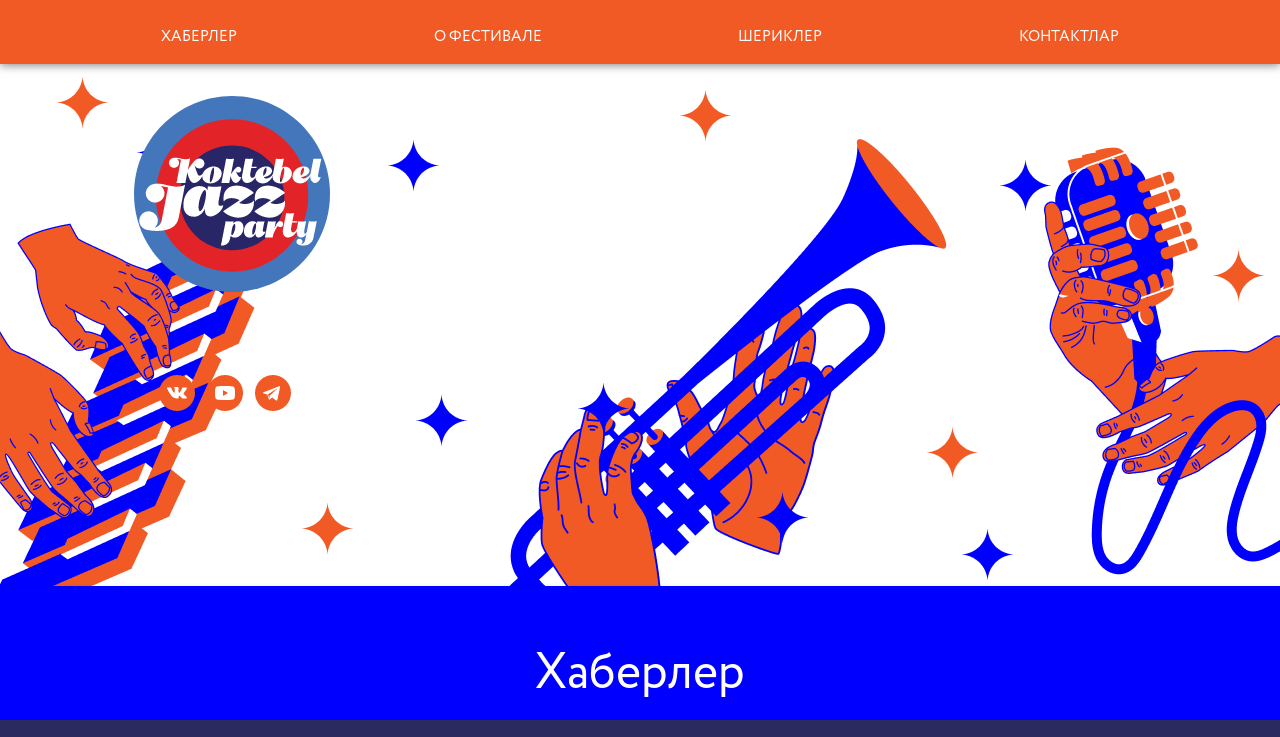

--- FILE ---
content_type: text/html; charset=utf-8
request_url: https://tat.koktebel-jazz.ru/news2021/20210821/1013903473.html
body_size: 6265
content:
<html lang="tat">
<head>
<meta http-equiv="Content-Type" content="text/html; charset=UTF-8">
<meta charset="utf-8">
<meta http-equiv="X-UA-Compatible" content="IE=edge,chrome=1">
<meta name="viewport" content="user-scalable=yes, width=1002">
<title>Koktebel Jazz Partyде латин нагъмелери янгъырайджакъ / Koktebel Jazz Party</title>
<meta name="description" content="Koktebel Jazz Party - Къырымнынъ мединиетинде энъ парлакъ вакъыяларындан биридир, бутюн дюньянынъ
            музыкаль джемаатнынъ дикъкъатыны джельп этеджек.
        ">
<meta name="apple-itunes-app" content="app-id=911710057">
<meta name="google-play-app" content="app-id=ru.jazzfest">
<link rel="icon" type="image/png" href="/i/favicon.png?ver=1.1">
<link rel="stylesheet" href="/css/2022/common.css?vers">
<link rel="stylesheet" href="/css/2021/pages/article.css?v=1">
<script src="/js/libs/jquery-1.11.1.min.js"></script><script src="/js/libs/adriver.core.2.js"></script><script src="/js/libs/adfox.asyn.code.ver3.js"></script><script src="/js/libs/smooth-scrollbar.js"></script><script src="/js/libs/adfox.asyn.code.scroll.js"></script><script src="https://yastatic.net/pcode/adfox/loader.js" crossorigin="anonymous"></script><script src="/js/2018/share.js"></script><script src="/js/2018/ASXLoader.js"></script><script src="/js/2020/common.js"></script><script src="/js/2020/parallax.js"></script><script src="/js/2018/libs/video/videojs.min.js"></script><script src="/js/2018/libs/video/videojs-locale-ru.js"></script><script src="/js/2018/libs/video/videojs-contrib-hls.min.js"></script><script src="/js/2018/libs/video/videojs-dvrseekbar.js"></script><script src="/js/2018/libs/video/videojs-resolution-switcher.js"></script><script src="/js/2018/libs/video/videojs.thumbnails.js"></script><script src="/js/2018/libs/video/videojs-ria.js"></script><script src="/js/2018/libs/ria.player.js"></script><meta property="og:title" content="Koktebel Jazz Partyде латин нагъмелери янгъырайджакъ">
<meta property="og:url" content="https://koktebel-jazz.ru/news2021/20210821/1013903473.html">
<meta property="og:image" content="https://koktebel-jazz.ru/images//101390/32/1013903258.jpg">
<meta property="og:description" content="Koktebel Jazz Party - Къырымнынъ мединиетинде энъ парлакъ вакъыяларындан биридир, бутюн дюньянынъ
            музыкаль джемаатнынъ дикъкъатыны джельп этеджек.
        ">
<meta property="analytics:p_ts" content="1629553260">
<meta property="analytics:rubric" content="news2021">
</head>
<body class="tat ">
<div class="tac">
<!--AdFox START--><!--riaru--><!--Площадка: koktebel-jazz.ru--><!--Тип баннера: 1000x--><!--Расположение: 49001_koktebel-jazz.ru_bn1--><div id="adfox_158792376497319465"></div>
<script>
                        window.Ya.adfoxCode.create({
                        ownerId: 249922,
                        containerId: 'adfox_158792376497319465',
                        params: {
                        pp: 'jfo',
                        ps: 'ckmj',
                        p2: 'fliq',
                        puid1: '',
                        puid2: '',
                        puid3: '',
                        puid4: ''
                        }
                        });
                    </script>
</div>
<div class="l-wrapper">
<div class="header ha-header" id="ha-header"><div class="layout__wrap">
<a href="/" class="header__logo"></a><div class="header__nav"><ul id="top-menu">
<li class="header__nav-item"><a href="#news">Хаберлер</a></li>
<li class="header__nav-item"><a href="#festival">О фестивале</a></li>
<li class="header__nav-item"><a href="#partners">ШЕРИКЛЕР</a></li>
<li class="header__nav-item"><a href="#contacts">Контактлар</a></li>
</ul></div>
</div></div>
<a class="arrowup" data-state="up" data-back="0"><i class="icon up"></i></a><div class="layout__content article">
<div class="hero">
<div class="hero__pictures"></div>
<div class="hero__elems">
<span class="i_01 m-red"></span><span class="i_02"></span><span class="i_03 m-red"></span><span class="i_04"></span><span class="i_05"></span><span class="i_06"></span><span class="i_07 m-red"></span><span class="i_08"></span><span class="i_09 m-red"></span><span class="i_10"></span><span class="i_11"></span>
</div>
<div class="layout__wrap"><ul class="soc soc--hero">
<li class="soc-item m-vk"><a target="_blank" rel="nofollow" href="https://vk.ru/jazzpartykoktebel"></a></li>
<li class="soc-item m-ytb"><a target="_blank" rel="nofollow" href="https://www.youtube.com/channel/UCqdoWdtNxapOLZf1KfVZc_Q/"></a></li>
<li class="soc-item m-tg"><a target="_blank" rel="nofollow" href="https://t.me/KoktebelJazzParty/"></a></li>
</ul></div>
</div>
<div class="kjp__title kjp__title--blue"><span>Хаберлер</span></div>
<div class="layout__wrap"><div class="article__layout">
<a class="anchor" id="head"></a><h1 class="article__title">Koktebel Jazz Partyде латин нагъмелери янгъырайджакъ</h1>
<a class="anchor" id="head"></a><div class="layout__main">
<a class="anchor" id="head"></a><div class="article__media"><img src="/images//101390/32/1013903257.jpg" alt="Koktebel Jazz Partyде латин нагъмелери янгъырайджакъ" title="Koktebel Jazz Partyде латин нагъмелери янгъырайджакъ" width="1000" height="543" class="media"></div>
<div class="article__body"><p>Йоель Гонсалес-Портилья ве Сергея Головнянынъ иштираги иле Илья Филипповнынъ реберлигинде Георгий Гараняннынъ биг-бэнди бугуньки конрцертни ача. Огдеки чыкъыш ве фестиваль теэссюратлары акъкъында музыкантлар KJP черчивесинде матбуат- конференция девамында тариф эттилер.</p>
<p>«Биз мында булунмакътан бахтлымыз. Бу мемлекетимизнинъ энъ яхшы джаз фестиваллеринден биридир. Биз эр бир тарафтан  къайгъырав дуямыз», – деп, къайд этти коллективнинъ ребери Илья Филиппов.</p>
<p>Группа энди 2016 сене Koktebel Jazz Partyде чыкъышта булунгъан эди. Ве о заман махсус программа такъдим этильген эди.</p>
<p>«Бу сене де меракълы проект оладжакъ – биз латин бестекярларынынъ музыкасыны чаламыз. Шунныъ ичюн биз дюньяда энъ яхшы перкуссионистлерден бирини давет эттик. Йоель – бу музыкада буюк мутехассыс, чюнки бутюн латин музыкасы везинлерде, перкуссияда къурула», – деп, тариф этти Илья.</p>
<p>Музыкантлар оларны мусафирчен къабул эткенлерини айрыджа къайд эттилер. Ве сейирджилерни къувандырмагъа сёз бердилер.</p>
<p>«Халкъ мемнюн оладжакъ», – дерп, ишандырдылар.</p>
<p>Koktebel Jazz Party халкъара фестивали артистик Коктебель къасабасында августнынъ 20-22 куньлери кечеджек. Фестивальнинъ тешкилий комитетинде хабер эткенлери киби, мусафирлер мейдангъа кечмелери ичюн я 2021 сене августнынъ 18-недже япылгъан менфий ПЦР-тест (оны фестивальнинъ эписи куньлери косьтермек мумкюн), я 2021 сене майыснынъ 25-ден сонъ япылгъан S-акъына антителалар олмасы акъта весикъаны, я да коронавирустан ашылама япылгъаны акъкъында сертификатны такъдим этмелилер. Артистлер ве вип-мусафирлер, фестивальнинъ хадимлери ве кутьлевий малюмат васталарынынъ векиллери де керекли весикъалардан бирини такъдим этмелилер: ашылама япылгъаны акъкъында сертификат, антителалар олмасы акъта весикъа я менфий ПЦР-тест</p>
<p>2021 сене Koktebel Jazz Party концертлери янъы форматта кечеджек: музыкантларнынъ чыкъышларыны телевизион съемка форматында сейир этмек мумкюн олур. Фестивальнинъ яйынлавыны онынъ сайтында ве ичтимаий агъларда тапмакъ мумкюн оладжакъ. Концертлер девамында сейирджилернинъ сайысы сынъырлы олур.</p>
<p>Koktebel Jazz Party 2003 сене журналист Дмитрий Киселёвнинъ шахсий тешеббюси оларакъ пейда олды. Чешит сенелери фестивальни эфсаневий джаз давулджысы Джимми Кобб (АКъШ), энъ яхшы латин джазы альбомы ичюн «Грэмми» мукяфатынынъ лауреаты Гонсало Рубакальба (Куба), «Грэмми» мукяфатына дефаларджа наиль олгъан боразанджы Рэнди Брекер (АКъШ), сонъки 10 йыл девамында энъ яхшы баритон-саксофонджы Гари Смульян (АКъШ), ню-джаз йылдызлары Club Des Belugas (Алмания), дюньяда земаневий блюз санасынынъ векиллеринден бири, гитараджы Селвин Бёрчвуд (АКъШ) зиярет эттилер.</p>
<p>KJP-2017 тедбирининъ мусафири РФ президенти Владимир Путин олды. Фестиваль тешкиль этилювинен «Красный квадрат» адлы медиагруппа огъраша.</p></div>
<ul class="share soc article__share"></ul>
<a href="/news2021/#rubric" class="article-back-btn btn">Артка</a>
</div>
</div></div>
</div>
<div class="footer">
<div class="kjp__title"><span>Шериклер</span></div>
<a class="anchor" id="partners"></a><div class="footer__partners"><div class="layout__wrap"><div class="footer__partners-list">
<div class="partner redsquare"><a href="http://www.red-red.com/" target="_blank"></a></div>
<div class="partner rossiasegodnya"><a href="http://ria.ru/" target="_blank"></a></div>
<div class="partner rianovosti-new"><a href="https://ria.ru/" target="_blank"></a></div>
<div class="partner ria-crimea"><a href="https://crimea.ria.ru/" target="_blank"></a></div>
<div class="partner sputnikcrimea"><a href="https://crimea.ria.ru/radio/" target="_blank"></a></div>
</div></div></div>
<div class="footer__content">
<a class="anchor" id="contacts"></a><div class="layout__wrap">
<a href="/" class="footer__logo"></a><div class="footer__mobile">
<span>
            
				Koktebel Jazz Party <br/>адлы илявени эндиринъиз
			
        </span><ul class="footer__mobile-list">
<li><a href="https://itunes.apple.com/us/app/koktebel-jazz-party/id911710057?mt=8" class="m-appstore"></a></li>
<li><a href="https://play.google.com/store/apps/details?id=ru.jazzfest" class="m-google"></a></li>
</ul>
</div>
<div class="footer__answers">
<span> Эписи суаллер боюнджа <br/> бойле адреске мураджаат эте билесиз:   </span><a href="mailto:org@koktebel-jazz.ru">org@koktebel-jazz.ru</a><span>6+</span>
</div>
<div class="soc soc--footer">
<li class="soc-item m-vk"><a target="_blank" rel="nofollow" href="https://vk.ru/jazzpartykoktebel"></a></li>
<li class="soc-item m-ytb"><a target="_blank" rel="nofollow" href="https://www.youtube.com/channel/UCqdoWdtNxapOLZf1KfVZc_Q/"></a></li>
<li class="soc-item m-tg"><a target="_blank" rel="nofollow" href="https://t.me/KoktebelJazzParty"></a></li>
</div>
</div>
</div>
</div>
<div class="footer__counters">
            
                <script language="JavaScript">
                    var img = new Image();
                    img.src = '//www.tns-counter.ru/V13a***R>' + document.referrer.replace(/\*/g,'%2a') + '*rian_ru/ru/UTF-8/tmsec=koktebel/' + Math.round(Math.random() * 1000000000);
                </script>
                <noscript>
                    <img src="//www.tns-counter.ru/V13a****rian_ru/ru/UTF-8/tmsec=koktebel/" width="1" height="1" alt="" />
                </noscript>
			
        
            
                    <script type="text/javascript">
                    (function (d, w, c) {
                        (w[c] = w[c] || []).push(function() {
                            try {
                                w.yaCounter25165040 = new Ya.Metrika({id:25165040,
                                    webvisor:true,
                                    clickmap:true,
                                    trackLinks:true,
                                    accurateTrackBounce:true});
                            } catch(e) { }
                        });

                        var n = d.getElementsByTagName("script")[0],
                            s = d.createElement("script"),
                            f = function () { n.parentNode.insertBefore(s, n); };

                        s.type = "text/javascript";
                        s.async = true;
                        s.src = (d.location.protocol == "https:" ? "https:" : "http:") + "//mc.yandex.ru/metrika/watch.js";

                        if (w.opera == "[object Opera]") {
                            d.addEventListener("DOMContentLoaded", f, false);
                        } else { f(); }
                    })(document, window, "yandex_metrika_callbacks");
                    </script>
                    <noscript><div><img src="//mc.yandex.ru/watch/25165040" style="position:absolute; left:-9999px;" alt="" /></div></noscript>
			
        
            
                <a href="https://metrika.yandex.ru/stat/?id=25165040&amp;from=informer" target="_blank" rel="nofollow">
                    <img src="//bs.yandex.ru/informer/25165040/3_1_FFFFFFFF_EFEFEFFF_0_pageviews" style="width:88px; height:31px; border:0;" alt="Яндекс.Метрика" title="Яндекс.Метрика: данные за сегодня (просмотры, визиты и уникальные посетители)" onclick="try{Ya.Metrika.informer({i:this,id:25165040,lang:'ru'});return false}catch(e){}"/>
                </a>
			
        
            
                <script><!--
                document.write("<a href='//www.liveinternet.ru/click' "+
                "target=_blank><img src='//counter.yadro.ru/hit?t14.6;r"+
                escape(document.referrer)+((typeof(screen)=="undefined")?"":
                ";s"+screen.width+"*"+screen.height+"*"+(screen.colorDepth?
                screen.colorDepth:screen.pixelDepth))+";u"+escape(document.URL)+
                ";"+Math.random()+
                "' alt='' title='LiveInternet: number of pageviews for 24 hours,"+
                " of visitors for 24 hours and for today is shown' "+
                "border='0' width='88' height='31'><\/a>")
                //--></script>
			
        </div>
<div class="site__disclaimer"><div class="site__disclaimer-in">
<div class="site__disclaimer-close"></div>
        

            <p>Koktebel Jazz Party фестивали - COVID-19-дан бош территория. Агъыр эпидемиологик вазиет себебинден фестивальге етип кельмек шартлары денъише биле. Бу аллар регионда эпидемиологик вазиетке ве Роспотребнадзор идаресининъ тевсиелерине коре денъиштириле биле.<br />
Шимдики вакъыт фестивальнинъ иштиракчилерине, мусафирлерине ве сейирджилерине учь весикъадан энъ аздан бирини такъдим этмек керек.</p>

            <ul>
                <li>Менфий ПЦР-тест, о, 2021 сене августнынъ 18-ден сонъ япылмалы</li>
                <li>COVID-19 S-акъына антителалар олмасы акъта весикъа, о, 2021 сене майыснынъ 25-ден сонъ япылмалы</li>
                <li>COVID-19-дан ашылама сертификаты</li>
            </ul>

            <p>Фестиваль территориясында мусафирлер, сейирджилер ве кутьлевий малюмат васталарынынъ векиллери маска ве къочакълар киймек кереклер.</p>
        
    </div></div>
<script>
        /*
            var visited = sessionStorage.visited;
            if (visited){

            } else {
               $('body').addClass('show_disclaimer')
            };

            $(function() {
                $('.site__disclaimer-close').on('click', function(){
                    $('body').removeClass('show_disclaimer');
                    sessionStorage.visited = true;
                })
            });
        */
        </script>
</div>
</body>
</html>


--- FILE ---
content_type: text/css
request_url: https://tat.koktebel-jazz.ru/css/2022/common.css?vers
body_size: 42157
content:
@charset "UTF-8";
html, body, div, span, applet, object, iframe,
h1, h2, h3, h4, h5, h6, p, blockquote, pre,
a, abbr, acronym, address, big, cite, code,
del, dfn, em, img, ins, kbd, q, s, samp,
small, strike, strong, sub, sup, tt, var,
b, u, i, center,
dl, dt, dd, ol, ul, li,
fieldset, form, label, legend,
table, caption, tbody, tfoot, thead, tr, th, td,
article, aside, canvas, details, embed,
figure, figcaption, footer, header, hgroup,
menu, nav, output, ruby, section, summary,
time, mark, audio, video {
  margin: 0;
  padding: 0;
  border: 0;
  font: inherit;
  font-size: 100%;
  vertical-align: baseline;
}

html {
  line-height: 1;
}

ol, ul {
  list-style: none;
}

table {
  border-collapse: collapse;
  border-spacing: 0;
}

caption, th, td {
  text-align: left;
  font-weight: normal;
  vertical-align: middle;
}

q, blockquote {
  quotes: none;
}
q:before, q:after, blockquote:before, blockquote:after {
  content: "";
  content: none;
}

a img {
  border: none;
}

article, aside, details, figcaption, figure, footer, header, hgroup, main, menu, nav, section, summary {
  display: block;
}

.icons-sprite {
  background-image: url('/i/sprites/icons-s392862bf04.png');
  background-repeat: no-repeat;
}

.weather-sprite, .ico-w-mid.ico-w-mid-white-1, .ico-w-mid.ico-w-mid-white-1n, .ico-w-mid.ico-w-mid-white-2, .ico-w-mid.ico-w-mid-white-2n, .ico-w-mid.ico-w-mid-white-3, .ico-w-mid.ico-w-mid-white-3n, .ico-w-mid.ico-w-mid-white-4, .ico-w-mid.ico-w-mid-white-4n, .ico-w-mid.ico-w-mid-white-5, .ico-w-mid.ico-w-mid-white-6, .ico-w-mid.ico-w-mid-white-7, .ico-w-mid.ico-w-mid-white-8, .ico-w-mid.ico-w-mid-white-8n, .ico-w-mid.ico-w-mid-white-9, .ico-w-mid.ico-w-mid-white-9n, .ico-w-mid.ico-w-mid-white-10, .ico-w-mid.ico-w-mid-white-11, .ico-w-mid.ico-w-mid-white-12, .ico-w-mid.ico-w-mid-white-12n, .ico-w-mid.ico-w-mid-white-13, .ico-w-mid.ico-w-mid-white-13n, .ico-w-mid.ico-w-mid-white-14, .ico-w-mid.ico-w-mid-white-15 {
  background-image: url('/i/sprites/weather-s1221d12c25.png');
  background-repeat: no-repeat;
}

.common-sprite {
  background-image: url('/i/sprites/common-sa5a3d538f2.png');
  background-repeat: no-repeat;
}

.partners-sprite, .footer__partners-list .ria-crimea, .footer__partners-list .ria, .footer__partners-list .rianovosti, .eng .footer__partners-list .rianovosti, .footer__partners-list .rianovosti-new {
  background-image: url('/i/sprites/partners-s9dda27198b.png');
  background-repeat: no-repeat;
}

.anchor {
  display: block;
  position: relative;
  visibility: hidden;
  top: -100px;
}

@font-face {
  font-family: 'Jost';
  src: url("jost/Jost-LightItalic.eot");
  src: local("Jost Light Italic"), local("Jost-LightItalic"), url("jost/Jost-LightItalic.eot?#iefix") format("embedded-opentype"), url("jost/Jost-LightItalic.woff2") format("woff2"), url("jost/Jost-LightItalic.woff") format("woff"), url("jost/Jost-LightItalic.ttf") format("truetype");
  font-weight: 300;
  font-style: italic;
}
@font-face {
  font-family: "Fedra Sans Display Pro Thin Compressed";
  src: url('/css/fonts/fedra/FedraSansDisPro-ThinCom.eot?1691569980');
  src: url('/css/fonts/fedra/FedraSansDisPro-ThinCom.eot?&1691569980#iefix') format('embedded-opentype'), url('/css/fonts/fedra/FedraSansDisPro-ThinCom.woff?1691569980') format('woff'), url('/css/fonts/fedra/FedraSansDisPro-ThinCom.ttf?1691569980') format('truetype'), url('/css/fonts/fedra/FedraSansDisPro-ThinCom.svg?1691569980#FedraSansDisPro-ThinCom') format('svg');
}
@font-face {
  font-family: "Fedra Sans Display Pro Thin Heavy";
  src: url('/css/fonts/fedra/FedraSansDisPro-Heavy.eot?1691569980');
  src: url('/css/fonts/fedra/FedraSansDisPro-Heavy.eot?&1691569980#iefix') format('embedded-opentype'), url('/css/fonts/fedra/FedraSansDisPro-Heavy.woff?1691569980') format('woff'), url('/css/fonts/fedra/FedraSansDisPro-Heavy.ttf?1691569980') format('truetype'), url('/css/fonts/fedra/FedraSansDisPro-Heavy.svg?1691569980#FedraSansDisPro-Heavy') format('svg');
}
@font-face {
  font-family: "Fedra Sans Pro Book";
  src: url('/css/fonts/fedra/FedraSansPro-Book.eot?1691569980');
  src: url('/css/fonts/fedra/FedraSansPro-Book.eot?&1691569980#iefix') format('embedded-opentype'), url('/css/fonts/fedra/FedraSansPro-Book.woff?1691569980') format('woff'), url('/css/fonts/fedra/FedraSansPro-Book.ttf?1691569980') format('truetype'), url('/css/fonts/fedra/FedraSansPro-Book.svg?1691569980#FedraSansPro-Book') format('svg');
}
@font-face {
  font-family: "Circe Regular";
  src: url('/css/fonts/circe/Circe-Regular.eot?1691569978');
  src: url('/css/fonts/circe/Circe-Regular.eot?&1691569978#iefix') format('embedded-opentype'), url('/css/fonts/circe/Circe-Regular.woff?1691569978') format('woff'), url('/css/fonts/circe/Circe-Regular.ttf?1691569978') format('truetype'), url('/css/fonts/circe/Circe-Regular.svg?1691569978#Circe-Regular') format('svg');
}
@font-face {
  font-family: "Circe Bold";
  src: url('/css/fonts/circe/Circe-Bold.eot?1691569978');
  src: url('/css/fonts/circe/Circe-Bold.eot?&1691569978#iefix') format('embedded-opentype'), url('/css/fonts/circe/Circe-Bold.woff?1691569978') format('woff'), url('/css/fonts/circe/Circe-Bold.ttf?1691569978') format('truetype'), url('/css/fonts/circe/Circe-Bold.svg?1691569978#Circe-Bold') format('svg');
}
@font-face {
  font-family: "Circe Light";
  src: url('/css/fonts/circe/Circe-Light.woff?1691569978') format('woff'), url('/css/fonts/circe/Circe-Light.ttf?1691569978') format('truetype'), url('/css/fonts/circe/Circe-Light.svg?1691569978') format('svg');
}
@font-face {
  font-family: 'Jost';
  src: url("jost/Jost-LightItalic.eot");
  src: local("Jost Light Italic"), local("Jost-LightItalic"), url("jost/Jost-LightItalic.eot?#iefix") format("embedded-opentype"), url("jost/Jost-LightItalic.woff2") format("woff2"), url("jost/Jost-LightItalic.woff") format("woff"), url("jost/Jost-LightItalic.ttf") format("truetype");
  font-weight: 300;
  font-style: italic;
}
@font-face {
  font-family: 'Jost';
  src: url("jost/Jost-ExtraLight.eot");
  src: local("Jost ExtraLight"), local("Jost-ExtraLight"), url("jost/Jost-ExtraLight.eot?#iefix") format("embedded-opentype"), url("jost/Jost-ExtraLight.woff2") format("woff2"), url("jost/Jost-ExtraLight.woff") format("woff"), url("jost/Jost-ExtraLight.ttf") format("truetype");
  font-weight: 200;
  font-style: normal;
}
@font-face {
  font-family: 'Jost';
  src: url("jost/Jost-Light.eot");
  src: local("Jost Light"), local("Jost-Light"), url("jost/Jost-Light.eot?#iefix") format("embedded-opentype"), url("jost/Jost-Light.woff2") format("woff2"), url("jost/Jost-Light.woff") format("woff"), url("jost/Jost-Light.ttf") format("truetype");
  font-weight: 300;
  font-style: normal;
}
@font-face {
  font-family: 'Jost';
  src: url("jost/Jost-ExtraBoldItalic.eot");
  src: local("Jost ExtraBold Italic"), local("Jost-ExtraBoldItalic"), url("jost/Jost-ExtraBoldItalic.eot?#iefix") format("embedded-opentype"), url("jost/Jost-ExtraBoldItalic.woff2") format("woff2"), url("jost/Jost-ExtraBoldItalic.woff") format("woff"), url("jost/Jost-ExtraBoldItalic.ttf") format("truetype");
  font-weight: 800;
  font-style: italic;
}
@font-face {
  font-family: 'Jost';
  src: url("jost/Jost-SemiBold.eot");
  src: local("Jost SemiBold"), local("Jost-SemiBold"), url("jost/Jost-SemiBold.eot?#iefix") format("embedded-opentype"), url("jost/Jost-SemiBold.woff2") format("woff2"), url("jost/Jost-SemiBold.woff") format("woff"), url("jost/Jost-SemiBold.ttf") format("truetype");
  font-weight: 600;
  font-style: normal;
}
@font-face {
  font-family: 'Jost';
  src: url("jost/Jost-Regular.eot");
  src: local("Jost Regular"), local("Jost-Regular"), url("jost/Jost-Regular.eot?#iefix") format("embedded-opentype"), url("jost/Jost-Regular.woff2") format("woff2"), url("jost/Jost-Regular.woff") format("woff"), url("jost/Jost-Regular.ttf") format("truetype");
  font-weight: normal;
  font-style: normal;
}
@font-face {
  font-family: 'Jost';
  src: url("jost/Jost-BoldItalic.eot");
  src: local("Jost Bold Italic"), local("Jost-BoldItalic"), url("jost/Jost-BoldItalic.eot?#iefix") format("embedded-opentype"), url("jost/Jost-BoldItalic.woff2") format("woff2"), url("jost/Jost-BoldItalic.woff") format("woff"), url("jost/Jost-BoldItalic.ttf") format("truetype");
  font-weight: bold;
  font-style: italic;
}
@font-face {
  font-family: 'Jost';
  src: url("jost/Jost-ExtraBold.eot");
  src: local("Jost ExtraBold"), local("Jost-ExtraBold"), url("jost/Jost-ExtraBold.eot?#iefix") format("embedded-opentype"), url("jost/Jost-ExtraBold.woff2") format("woff2"), url("jost/Jost-ExtraBold.woff") format("woff"), url("jost/Jost-ExtraBold.ttf") format("truetype");
  font-weight: 800;
  font-style: normal;
}
@font-face {
  font-family: 'Jost';
  src: url("jost/Jost-MediumItalic.eot");
  src: local("Jost Medium Italic"), local("Jost-MediumItalic"), url("jost/Jost-MediumItalic.eot?#iefix") format("embedded-opentype"), url("jost/Jost-MediumItalic.woff2") format("woff2"), url("jost/Jost-MediumItalic.woff") format("woff"), url("jost/Jost-MediumItalic.ttf") format("truetype");
  font-weight: 500;
  font-style: italic;
}
@font-face {
  font-family: 'Jost';
  src: url("jost/Jost-ExtraLightItalic.eot");
  src: local("Jost ExtraLight Italic"), local("Jost-ExtraLightItalic"), url("jost/Jost-ExtraLightItalic.eot?#iefix") format("embedded-opentype"), url("jost/Jost-ExtraLightItalic.woff2") format("woff2"), url("jost/Jost-ExtraLightItalic.woff") format("woff"), url("jost/Jost-ExtraLightItalic.ttf") format("truetype");
  font-weight: 200;
  font-style: italic;
}
@font-face {
  font-family: 'Jost';
  src: url("jost/Jost-Italic.eot");
  src: local("Jost Italic"), local("Jost-Italic"), url("jost/Jost-Italic.eot?#iefix") format("embedded-opentype"), url("jost/Jost-Italic.woff2") format("woff2"), url("jost/Jost-Italic.woff") format("woff"), url("jost/Jost-Italic.ttf") format("truetype");
  font-weight: normal;
  font-style: italic;
}
@font-face {
  font-family: 'Jost';
  src: url("jost/Jost-Black.eot");
  src: local("Jost Black"), local("Jost-Black"), url("jost/Jost-Black.eot?#iefix") format("embedded-opentype"), url("jost/Jost-Black.woff2") format("woff2"), url("jost/Jost-Black.woff") format("woff"), url("jost/Jost-Black.ttf") format("truetype");
  font-weight: 900;
  font-style: normal;
}
@font-face {
  font-family: 'Jost';
  src: url("jost/Jost-Bold.eot");
  src: local("Jost Bold"), local("Jost-Bold"), url("jost/Jost-Bold.eot?#iefix") format("embedded-opentype"), url("jost/Jost-Bold.woff2") format("woff2"), url("jost/Jost-Bold.woff") format("woff"), url("jost/Jost-Bold.ttf") format("truetype");
  font-weight: bold;
  font-style: normal;
}
@font-face {
  font-family: 'Jost';
  src: url("jost/Jost-BlackItalic.eot");
  src: local("Jost Black Italic"), local("Jost-BlackItalic"), url("jost/Jost-BlackItalic.eot?#iefix") format("embedded-opentype"), url("jost/Jost-BlackItalic.woff2") format("woff2"), url("jost/Jost-BlackItalic.woff") format("woff"), url("jost/Jost-BlackItalic.ttf") format("truetype");
  font-weight: 900;
  font-style: italic;
}
@font-face {
  font-family: 'Jost';
  src: url("jost/Jost-Medium.eot");
  src: local("Jost Medium"), local("Jost-Medium"), url("jost/Jost-Medium.eot?#iefix") format("embedded-opentype"), url("jost/Jost-Medium.woff2") format("woff2"), url("jost/Jost-Medium.woff") format("woff"), url("jost/Jost-Medium.ttf") format("truetype");
  font-weight: 500;
  font-style: normal;
}
@font-face {
  font-family: 'Jost';
  src: url("jost/Jost-Thin.eot");
  src: local("Jost Thin"), local("Jost-Thin"), url("jost/Jost-Thin.eot?#iefix") format("embedded-opentype"), url("jost/Jost-Thin.woff2") format("woff2"), url("jost/Jost-Thin.woff") format("woff"), url("jost/Jost-Thin.ttf") format("truetype");
  font-weight: 100;
  font-style: normal;
}
@font-face {
  font-family: 'Jost';
  src: url("jost/Jost-SemiBoldItalic.eot");
  src: local("Jost SemiBold Italic"), local("Jost-SemiBoldItalic"), url("jost/Jost-SemiBoldItalic.eot?#iefix") format("embedded-opentype"), url("jost/Jost-SemiBoldItalic.woff2") format("woff2"), url("jost/Jost-SemiBoldItalic.woff") format("woff"), url("jost/Jost-SemiBoldItalic.ttf") format("truetype");
  font-weight: 600;
  font-style: italic;
}
@font-face {
  font-family: 'Jost';
  src: url("jost/Jost-ThinItalic.eot");
  src: local("Jost Thin Italic"), local("Jost-ThinItalic"), url("jost/Jost-ThinItalic.eot?#iefix") format("embedded-opentype"), url("jost/Jost-ThinItalic.woff2") format("woff2"), url("jost/Jost-ThinItalic.woff") format("woff"), url("jost/Jost-ThinItalic.ttf") format("truetype");
  font-weight: 100;
  font-style: italic;
}
/****************************
 HIGH PPI DISPLAY BACKGROUNDS
 Используется в animals.scss
*****************************/
@font-face {
  font-family: 'Open Sans';
  font-style: normal;
  font-weight: 400;
  font-stretch: 100%;
  src: url(../fonts/opensans/opensans-regular-webfont.woff2) format("woff2");
}
@font-face {
  font-family: 'Open Sans';
  font-style: italic;
  font-weight: 400;
  font-stretch: 100%;
  src: url(../fonts/opensans/opensans-italic-webfont.woff2) format("woff2");
}
@font-face {
  font-family: 'Open Sans';
  font-style: normal;
  font-weight: 800;
  font-stretch: 100%;
  src: url(../fonts/opensans/opensans-bold-webfont.woff2) format("woff2");
}
body {
  font: normal normal 14px/1.4 'Open Sans', Arial, sans-serif;
  margin: 0;
  min-width: 1002px;
  -webkit-text-size-adjust: none;
  -webkit-font-smoothing: subpixel-antialiased !important;
  -webkit-backface-visibility: hidden;
  -moz-backface-visibility: hidden;
  -ms-backface-visibility: hidden;
}

a {
  color: inherit;
  text-decoration: none;
}
a:hover {
  text-decoration: underline;
}

a, img, input, select {
  outline-style: none;
}

.tac {
  text-align: center !important;
  background: #DD3962;
}

.orange {
  color: #ff0b03;
}

.nobg {
  background: transparent !important;
}

.tickets {
  background: transparent url("/i/b__tickets.png") no-repeat top center !important;
  padding-bottom: 80px;
  padding-top: 245px;
  position: relative;
  text-align: center;
}
.tickets:after {
  background: csprite("send__700");
  bottom: 12px;
  content: "";
  display: inline-block;
  height: 48px;
  left: 50%;
  margin-left: -85px;
  margin-top: 10px;
  position: absolute;
  width: 170px;
}
.tickets.eng:after {
  background: csprite("send__700-eng");
  width: 132px;
}
.tickets.spa:after {
  background: csprite("send__700-spa");
  width: 132px;
}
.tickets.tat:after {
  background: csprite("send__700-tat");
  width: 135px;
}
.tickets.ukr:after {
  background: csprite("send__700-ukr");
  width: 132px;
}

.scenes {
  background: #ff0b03 url("/i/b__scenes.png") no-repeat center 20px !important;
  padding-bottom: 20px;
  padding-top: 220px;
  text-align: center;
}

.scenes-title {
  font-size: 28px;
  font-weight: bold;
  margin-bottom: 10px;
}

.request {
  background: transparent url("/i/b__request.png") no-repeat top center !important;
  padding-bottom: 20px;
  padding-top: 245px;
  text-align: center;
}

.request-descr {
  color: #192e54;
  font-size: 14px;
  font-weight: bold;
  margin-top: 10px;
}
.request-descr span {
  color: #ff0b03;
}

.trumpet {
  background: transparent url("/i/b__trumpet.png") no-repeat center center !important;
  height: 275px;
}

.big .tickets {
  background-position: 40px top !important;
  height: 0;
  padding-right: 15px;
  padding-top: 160px;
  text-align: right;
}
.big .tickets:after {
  bottom: auto;
  left: auto;
  margin: 0;
  right: 15px;
  top: 100px;
}
.big .request {
  background-position: top left !important;
  height: 155px;
  padding-left: 230px;
  padding-top: 50px;
}
.big .request-descr {
  margin-bottom: 20px;
}
.big .scenes {
  background-position: 60px 20px !important;
  padding-bottom: 70px;
  padding-left: 235px;
  padding-top: 70px;
}

.share {
  left: 0;
  position: absolute;
  top: 0;
}

.share__item {
  display: inline-block;
  vertical-align: middle;
  *vertical-align: auto;
  *zoom: 1;
  *display: inline;
  height: 32px;
  width: 39px;
}
.share__item a {
  display: block;
  height: 35px;
}
.share__item.tw {
  background: url("/i/twi.svg") no-repeat;
  margin-right: 28px;
}
.share__item.fb {
  background: url("/i/facebook.svg") no-repeat;
  height: 36px;
  width: 18px;
}

.marker-bullet {
  color: #ff0b03;
  display: inline;
  margin: 0;
  padding: 0;
}

.block__title {
  color: #000;
  font-family: "Circe Regular";
  font-size: 46px;
  font-weight: bold;
  line-height: 0.98;
  margin-bottom: 40px;
  max-width: 790px;
  padding-left: 80px;
}

.block__media {
  margin-bottom: 42px;
  text-align: center;
}

.soc {
  display: inline-block;
  vertical-align: middle;
  *vertical-align: auto;
  *zoom: 1;
  *display: inline;
  position: relative;
}
.soc--hero {
  left: 13px;
  position: absolute;
  top: 375px;
}
.soc--footer {
  top: 15px;
  top: 40px;
  vertical-align: top;
}

.soc-item {
  background-size: contain;
  display: inline-block;
  height: 36px;
  width: 36px;
}
.soc-item:not(:last-child) {
  margin-right: 8px;
}
.article__share .soc-item:not(:last-child) {
  margin-right: 16px;
}
.soc-item a {
  display: block;
  height: 22px;
  width: 35px;
}
.soc-item.m-clear {
  clear: both;
  color: #5db6e6;
  display: block;
  font-size: 28px;
  padding-top: 10px;
}
.soc-item.m-clear a:hover {
  text-decoration: none;
}
.soc-item.m-ytb {
  background-image: url("../../i/2022/soc--ytb.svg");
}
.soc--hero .soc-item.m-ytb {
  background-image: url("../../i/2022/soc--hero-ytb.svg");
}
.soc-item.m-fb {
  background-image: url("../../i/2022/soc--fb.svg");
}
.soc--hero .soc-item.m-fb {
  background-image: url("../../i/2022/soc--hero-fb.svg");
}
.soc-item.m-tw {
  background-image: url("../../i/2022/soc--tw.svg");
}
.soc--hero .soc-item.m-tw {
  background-image: url("../../i/2022/soc--hero-tw.svg");
}
.soc-item.m-vk {
  background-image: url("../../i/2022/soc--vk.svg");
}
.soc--hero .soc-item.m-vk {
  background-image: url("../../i/2022/soc--hero-vk.svg");
}
.soc-item.m-ins {
  background-image: url("../../i/2022/soc--ins.svg");
}
.soc--hero .soc-item.m-ins {
  background-image: url("../../i/2022/soc--hero-ins.svg");
}
.soc-item.m-tg {
  background-image: url("../../i/2022/soc--tg.svg");
}
.soc--hero .soc-item.m-tg {
  background-image: url("../../i/2022/soc--hero-tg.svg");
}

.site__disclaimer {
  font-size: 16px;
  line-height: 24px;
  background: #0000FE;
  color: #fff;
  padding-top: 55px;
  padding-bottom: 50px;
  position: fixed;
  bottom: 0;
  left: 0;
  right: 0;
  z-index: 99;
  display: none;
}
.show_disclaimer .site__disclaimer {
  display: block;
}

.site__disclaimer-in {
  margin: 0 auto;
  max-width: 980px;
  position: relative;
  padding-right: 64px;
}
.site__disclaimer-in p {
  margin-bottom: 15px;
}
.site__disclaimer-in p:last-child {
  margin-bottom: 0;
}
.site__disclaimer-in ul {
  margin-bottom: 15px;
  padding-left: 25px;
}
.site__disclaimer-in li {
  list-style-position: inside;
  list-style-type: disc;
}

.site__disclaimer-close {
  background-image: url("data:image/svg+xml,%3C%3Fxml version='1.0' %3F%3E%3Csvg style='enable-background:new 0 0 50 50;' version='1.1' viewBox='0 0 50 50' xml:space='preserve' xmlns='http://www.w3.org/2000/svg' xmlns:xlink='http://www.w3.org/1999/xlink'%3E%3Cg id='Layer_1'%3E%3Cpolygon points='2.707,48.707 25,26.414 47.293,48.707 48.707,47.293 26.414,25 48.707,2.707 47.293,1.293 25,23.586 2.707,1.293 1.293,2.707 23.586,25 1.293,47.293' fill='%23ffffff'/%3E%3C/g%3E%3C/svg%3E");
  width: 44px;
  height: 44px;
  background-repeat: no-repeat;
  position: absolute;
  top: 0;
  right: 0;
  cursor: pointer;
}

.btn {
  display: block;
  margin: auto;
  background: transparent;
  border: 1px solid #fff;
  border-radius: 35px;
  color: #fff;
  cursor: pointer;
  font-family: "Circe Regular";
  font-size: 14px;
  height: 40px;
  line-height: 38px;
  min-width: 168px;
  text-align: center;
  width: 168px;
}
.btn.m-red {
  background: #bc3da3;
  color: #FFF;
}
.btn.m-red:hover {
  background: #960078 !important;
  text-decoration: none;
}

body {
  background: #2A2A61;
  position: relative;
}

div, a {
  box-sizing: border-box;
}

.l-wrapper {
  min-width: 1002px;
  overflow: hidden;
  position: relative;
  background: #ffffff;
}

.arrowup {
  bottom: 120px;
  cursor: pointer;
  display: none;
  height: 64px;
  position: fixed;
  right: 18.7vw;
  text-align: center;
  width: 64px;
  z-index: 999;
}

.arrowup i {
  background: url("/i/2021/up.svg");
  background-size: cover;
  display: inline-block;
  *display: inline;
  height: 64px;
  vertical-align: middle;
  *vertical-align: auto;
  width: 64px;
  *zoom: 1;
}

.layout__wrap {
  clear: both;
  margin: 0 auto;
  position: relative;
  width: 988px;
}

.layout__content {
  position: relative;
  z-index: 3;
}

.layout__main {
  display: inline-block;
  vertical-align: middle;
  *vertical-align: auto;
  *zoom: 1;
  *display: inline;
  font-size: 0;
  margin: auto;
  vertical-align: top;
  width: 100%;
  -moz-box-sizing: border-box;
  -webkit-box-sizing: border-box;
  box-sizing: border-box;
}
.layout__sidebar + .layout__main {
  padding-left: 20px;
}

.layout__sidebar {
  display: inline-block;
  vertical-align: middle;
  *vertical-align: auto;
  *zoom: 1;
  *display: inline;
  font-size: 0;
  vertical-align: top;
  width: 300px;
}

.kjp__title {
  color: #fff;
  font-family: "Circe Regular";
  font-size: 48px;
  min-height: 176px;
  line-height: 57px;
  display: flex;
  background: #0000FF;
  position: relative;
  text-align: center;
  white-space: normal;
  z-index: 5;
  box-shadow: 4px 3px 7px rgba(0, 0, 0, 0.2);
}
.footer .kjp__title {
  background-color: #F15A24;
}
.kjp__title a:hover {
  text-decoration: none;
}
.kjp__title span {
  z-index: 5;
  display: block;
  max-width: 770px;
  line-height: 1;
  margin: auto;
  padding: 30px 0;
}

.kjp__title--blue {
  background: #0000FF;
}

.kjp__title--red::after {
  background: url("../../i/2019/border--red.svg") repeat-x 50% bottom;
}

.kjp__title--video {
  z-index: -1;
  height: auto;
  font-family: "Circe Regular";
  font-size: 48px;
  margin-bottom: 32px;
  font-style: normal;
  display: flex;
  line-height: 57px;
}

.kjp__title--article:after {
  height: 193px;
}

.header {
  background-color: #F15A24;
  display: block;
  margin-top: 0;
  position: absolute;
  top: 0;
  width: 100%;
  z-index: 5;
  height: 64px;
  box-shadow: 0 1px 9px rgba(0, 0, 0, 0.5);
}
.header .layout__wrap {
  height: 62px;
  position: relative;
  display: inline-flex;
  left: 0;
  position: absolute;
  right: 0;
  transition: all 0.5s;
  -moz-transition: all 0.5s;
  -webkit-transition: all 0.5s;
}
.header.header-small {
  z-index: 8000;
}

.header__logo {
  background: url("/i/2022/logo.svg") no-repeat;
  background-size: contain;
  height: 196px;
  left: -12px;
  position: absolute;
  top: 96px;
  width: 202px;
  z-index: 10;
}
.header__logo.logo_animated {
  height: 55px;
  left: -3px;
  position: absolute;
  top: 3px;
  transition: height .2s linear, width .2s linear;
  -moz-transition: height .2s linear, width .2s linear;
  -webkit-transition: height .2s linear, width .2s linear;
  width: 81px;
}

.header__dates {
  color: #fff;
  font-family: "Fedra Sans Display Pro Thin Heavy";
  font-size: 24px;
  left: 480px;
  line-height: 27px;
  position: absolute;
  top: 85px;
  width: 150px;
}

.header__nav {
  color: #fff;
  position: relative;
  transition: all 0.5s;
  -moz-transition: all 0.5s;
  -webkit-transition: all 0.5s;
  z-index: 2;
  margin: 8px auto auto 0;
  width: 100%;
}
.header-small .header__nav {
  margin: 8px auto auto 102px;
  width: 100%;
}
.header__nav ul {
  display: flex;
  justify-content: space-between;
  margin: auto;
  transition: all 0.5s;
  -moz-transition: all 0.5s;
  -webkit-transition: all 0.5s;
  width: 97%;
}
.header__nav:hover, .header__nav:active {
  color: #4275b9;
}

.header__nav-item {
  color: #fff;
  font-family: "Circe Regular";
  font-size: 15px;
  line-height: 50px;
  text-align: center;
  text-transform: uppercase;
  transition: all 0.5s;
  -moz-transition: all 0.5s;
  -webkit-transition: all 0.5s;
}
.header__nav-item.active a {
  text-decoration: none;
}
.header__nav-item a {
  display: inline-block;
  vertical-align: middle;
  *vertical-align: auto;
  *zoom: 1;
  *display: inline;
  cursor: pointer;
  text-decoration: none;
  vertical-align: sub;
}
.header__nav-item a:hover, .header__nav-item a.active {
  font-weight: bold;
  font-family: "Circe Regular";
  text-decoration: none;
}

.header__search {
  position: absolute;
  left: 0;
  text-align: right;
  top: 400px;
  transition: all 0.5s;
  -moz-transition: all 0.5s;
  -webkit-transition: all 0.5s;
  z-index: 100;
}

.header__lang {
  text-align: left;
  position: relative;
  line-height: 58px;
  cursor: pointer;
}
.header-small .header__lang {
  display: none;
}

.header__lang-drop {
  display: none;
  padding: 10px 20px;
  border-radius: 4px;
  background-color: #F15A24;
  position: absolute;
  top: 60px;
  left: 50%;
  transform: translateX(-50%);
  box-shadow: 0px 1px 9px rgba(0, 0, 0, 0.5);
}
.header__lang.m-open .header__lang-drop {
  display: block;
}

.header__lang-item {
  display: block;
  color: #fff;
  text-transform: uppercase;
  font-size: 16px;
  text-decoration: none;
  text-transform: uppercase;
  transition: all 0.5s;
  line-height: 1.6;
}

.header__weather {
  color: #fff;
  font-family: "Circe Regular";
  text-transform: uppercase;
  position: absolute;
  left: 16px;
  top: 358px;
  transition: all 0.5s;
  -moz-transition: all 0.5s;
  -webkit-transition: all 0.5s;
  font-size: 12px;
}
.header__weather .ico-w-mid {
  margin-right: 5px;
}

.header__buy {
  position: relative;
  z-index: 100;
}
.header__buy button {
  position: relative;
  top: 17px;
  white-space: nowrap;
  margin-left: 31px;
  box-sizing: border-box;
  cursor: pointer;
  font-family: "Circe Regular";
  outline: none;
  text-transform: uppercase;
  transition: background .322s;
  background-color: #0000FF;
  color: #ffffff;
  font-size: 16px;
  font-weight: normal;
  line-height: 0.7;
  border-color: transparent;
  text-transform: uppercase;
  padding: 11px 19px 8px 19px;
  box-shadow: 0 0 5px rgba(0, 0, 0, 0.3);
  border-radius: 20px;
}

.header__weather-val {
  font-family: "Circe Regular";
  font-size: 18px;
  margin-top: 10px;
  vertical-align: middle;
}

.header__weather-descr {
  display: inline-block;
  vertical-align: middle;
  *vertical-align: auto;
  *zoom: 1;
  *display: inline;
  border-left: 1px solid #fff;
  font-family: "Circe Regular";
  line-height: 11px;
  font-size: 10px;
  margin-left: 10px;
  max-width: 100px;
  padding-left: 7px;
  vertical-align: top;
  text-transform: none;
  padding-top: 4px;
  padding-bottom: 5px;
  min-height: 31px;
  box-sizing: border-box;
}

.header-small {
  height: 64px;
  position: fixed;
  transform: translateY(0%);
  -moz-transform: translateY(0%);
  -webkit-transform: translateY(0%);
  transition: all 0.5s;
  width: 100%;
}
.header-small .layout__wrap {
  display: inline-flex;
  left: 0;
  position: fixed;
  right: 0;
  transition: all 0.5s;
  -moz-transition: all 0.5s;
  -webkit-transition: all 0.5s;
}

.hero {
  background: #fff;
  height: 100vh;
  max-height: 586px;
  min-height: 586px;
  z-index: 3;
  position: relative;
  box-shadow: 4px 3px 7px rgba(0, 0, 0, 0.2);
}
.hero .layout__wrap {
  position: relative;
}

.hero__pictures {
  width: 100%;
  height: 100%;
  background-image: url("/i/2022/hero.png");
  background-position: 60% 100%;
  background-repeat: no-repeat;
  position: absolute;
  left: 0;
  bottom: 0;
}
.hero__pictures:before, .hero__pictures:after {
  content: '';
  display: block;
  position: absolute;
  bottom: 0;
  left: 0;
  width: 282px;
  height: 375px;
  background-image: url("/i/2022/hero_left.png");
  background-position: 100% 100%;
  background-repeat: no-repeat;
}
.hero__pictures:after {
  left: auto;
  right: 0;
  background-image: url("/i/2022/hero_right.png");
  width: 255px;
  height: 468px;
}

.hero__elems {
  width: 100%;
  height: 100%;
  position: absolute;
  left: 0;
  bottom: 0;
  overflow: hidden;
}
.hero__elems span {
  position: absolute;
  left: 50%;
  top: 50%;
  display: block;
  width: 55px;
  height: 55px;
  background-image: url("/i/2022/shine_blue.png");
  background-position: 50% 50%;
  background-repeat: no-repeat;
}
.hero__elems span.m-red {
  background-image: url("/i/2022/shine_red.png");
}
.hero__elems span.i_01 {
  left: 55px;
  top: 75px;
}
.hero__elems span.i_02 {
  left: 135px;
  top: 125px;
}
.hero__elems span.i_03 {
  left: 300px;
  top: auto;
  bottom: 30px;
}
.hero__elems span.i_04 {
  left: 414px;
  top: 393px;
}
.hero__elems span.i_05 {
  left: 386px;
  top: 138px;
}
.hero__elems span.i_06 {
  left: 45%;
  top: 65%;
}
.hero__elems span.i_07 {
  left: 53%;
  top: 15%;
}
.hero__elems span.i_08 {
  left: 59%;
  top: 490px;
}
.hero__elems span.i_09 {
  left: 925px;
  top: 425px;
}
.hero__elems span.i_10 {
  left: 75%;
  top: 90%;
}
.hero__elems span.i_11 {
  left: 78%;
  top: 27%;
}

.hero__sign {
  font-size: 36px;
  font-family: 'Jost', sans-serif;
  font-weight: bold;
  color: #0000FF;
  position: absolute;
  left: 20px;
  top: 200px;
  z-index: 9;
}
@media (min-width: 1000px) {
  .hero__sign {
    left: 75px;
  }
}
@media (min-width: 1380px) {
  .hero__sign {
    left: 150px;
  }
}
.hero__sign span {
  display: block;
  text-shadow: 2px 2px 0px #fff, -2px -2px 0px #fff, -2px 2px 0px #fff, 2px -2px 0px #fff;
  padding-left: 200px;
}
.hero__sign span:last-child {
  padding-left: 0;
}

.hero__data--rus {
  width: 455px;
  height: auto;
  pointer-events: none;
  position: relative;
  left: 90px;
  top: 202px;
  object-fit: contain;
  z-index: 10;
}
.hero__data--eng {
  height: 95px;
  left: 200px;
  pointer-events: none;
  position: relative;
  top: 202px;
  width: 270px;
  object-fit: contain;
  z-index: 10;
}
.hero__data--tat {
  height: 95px;
  left: 200px;
  pointer-events: none;
  position: relative;
  top: 202px;
  width: 270px;
  object-fit: contain;
  z-index: 10;
}
.hero__data--ukr {
  height: 95px;
  left: 200px;
  pointer-events: none;
  position: relative;
  top: 202px;
  width: 315px;
  object-fit: contain;
  z-index: 10;
}

.social {
  padding: 63px 0 69px;
  background: #fff;
}
.social .object--note_2 {
  top: 100px;
  left: -140px;
  width: 100px;
  height: 120px;
}
.social .object--hero_1 {
  bottom: -70px;
  right: -245px;
  width: 230px;
  height: 340px;
}

.object {
  display: block;
  height: 411px;
  position: absolute;
  width: 441px;
}
.object--drums {
  background-image: url("../../i/2022/object/drums.png");
  background-size: auto auto;
  background-position: center center;
  background-repeat: no-repeat;
}
.object--note {
  background-image: url("../../i/2022/object/note.png");
  background-size: auto auto;
  background-position: center center;
  background-repeat: no-repeat;
}
.object--note_2 {
  background-image: url("../../i/2022/object/note_2.png");
  background-size: auto auto;
  background-position: center center;
  background-repeat: no-repeat;
}
.object--zaga {
  background-image: url("../../i/2022/object/zaga.png");
  background-size: auto auto;
  background-position: center center;
  background-repeat: no-repeat;
}
.object--hero {
  background-image: url("../../i/2022/object/hero.png");
  background-size: auto auto;
  background-position: center center;
  background-repeat: no-repeat;
}
.object--hero_1 {
  background-image: url("../../i/2022/object/hero_1.png");
  background-size: auto auto;
  background-position: center center;
  background-repeat: no-repeat;
}
.object--guitar {
  background-image: url("../../i/2022/object/guitar.png");
  background-size: auto auto;
  background-position: center center;
  background-repeat: no-repeat;
}
.object--sax {
  background-image: url("../../i/2022/object/sax.png");
  background-size: auto auto;
  background-position: center center;
  background-repeat: no-repeat;
}

.footer .layout__wrap {
  position: relative;
  width: 1020px;
  margin: auto;
  text-align: center;
}

.footer__partners {
  background: #ffffff;
  margin-top: -30px;
  padding: 100px 0 63px;
  position: relative;
  z-index: 1;
}
.footer__partners img {
  display: block;
  margin: auto;
  width: 989px;
}

.footer__content {
  background: #F15A24;
  min-height: 118px;
  padding-top: 0;
  position: relative;
  z-index: 0;
}
.footer__content .layout__wrap {
  box-sizing: border-box;
}

.footer__soc-item {
  display: inline-block;
  margin-left: 24px;
}
.footer__soc-item a {
  display: block;
  height: 22px;
  width: 35px;
}
.footer__soc-item.m-ytb {
  background-image: url("") no-repeat;
  margin-left: 21px;
}
.footer__soc-item.m-fb {
  width: 11px;
}
.footer__soc-item.m-tw {
  margin-left: 22px;
  width: 26px;
}
.footer__soc-item.m-vk {
  height: 21px;
  margin-left: 23px;
  width: 36px;
}
.footer__soc-item.m-ins {
  margin-left: 19px;
  width: 24px;
}
.footer__soc-item.m-ins:hover {
  margin-left: 17px;
  right: -48px;
  top: -1px;
  width: 26px;
}

.footer__nav {
  left: 71px;
  top: 71px;
}

.footer__nav-item {
  color: #0000FF;
  font-family: "Circe Light";
}
.footer__nav-item a {
  display: inline-block;
  vertical-align: middle;
  *vertical-align: auto;
  *zoom: 1;
  *display: inline;
  background-color: #FFF;
  font-size: 76px;
  line-height: 56px;
  padding: 10px 40px 10px 25px;
}
.footer__nav-item a:hover, .footer__nav-item a.m-active {
  color: #ff0b03;
  text-decoration: none;
}
.footer__nav-item:first-child a {
  padding-top: 20px;
}
.footer__nav-item:last-child a {
  padding-bottom: 20px;
}

.footer__logo {
  background: url("/i/2016/logo.png");
  display: none;
  height: 340px;
  left: 482px;
  position: absolute;
  top: 71px;
  width: 374px;
}

.footer__soc {
  display: inline-block;
  vertical-align: middle;
  *vertical-align: auto;
  *zoom: 1;
  *display: inline;
  margin-left: 10px;
  vertical-align: top;
}

.footer__soc-title {
  display: inline-block;
  vertical-align: middle;
  *vertical-align: auto;
  *zoom: 1;
  *display: inline;
  color: #fff;
  font-size: 9px;
  font-weight: 900;
  text-transform: uppercase;
}

.footer__soc-list {
  display: inline-block;
  vertical-align: middle;
  *vertical-align: auto;
  *zoom: 1;
  *display: inline;
  font-size: 0;
  vertical-align: top;
  margin-left: 27px;
}

.footer__counters {
  bottom: 30px;
  display: none;
  position: absolute;
  right: 40px;
  text-align: right;
}

.footer__contact {
  color: #fff;
  font-family: "Fedra Sans Display Pro Thin Heavy";
  font-size: 16px;
}

.footer__mobile {
  display: none;
  color: #FFF;
  font-family: "Circe Regular";
  font-size: 16px;
  line-height: 1.2;
  vertical-align: middle;
  height: 39px;
}
.footer__mobile span {
  display: inline-block;
  margin-right: 28px;
  position: relative;
  vertical-align: bottom;
}

.footer__mobile-list {
  display: inline-block;
}
.footer__mobile-list li {
  display: inline-block;
}
.footer__mobile-list .m-google {
  display: inline-block;
  vertical-align: middle;
  *vertical-align: auto;
  *zoom: 1;
  *display: inline;
  background: url("/i/2018/google.svg") no-repeat 0 0;
  height: 41px;
  margin-right: 34px;
  vertical-align: top;
  width: 135px;
}
.footer__mobile-list .m-appstore {
  display: inline-block;
  vertical-align: middle;
  *vertical-align: auto;
  *zoom: 1;
  *display: inline;
  background: url("/i/2018/appstore.svg") no-repeat 0 0;
  height: 40px;
  vertical-align: top;
  width: 135px;
}

.footer__buy {
  position: absolute;
  top: 60px;
  z-index: 100;
}
.footer__buy button {
  background-color: #e21f25;
  border: 2px solid #e21f25;
  box-sizing: border-box;
  color: #fff;
  cursor: pointer;
  font-family: "Circe Light";
  font-size: 30px;
  font-weight: bold;
  line-height: 1;
  padding: 32px 42px 27px 41px;
  text-transform: uppercase;
  transition: background .322s;
}
.footer__buy button:hover {
  background-color: transparent;
  border: 2px solid #fff;
  box-sizing: border-box;
}

.footer__answers, .footer__accreditation {
  color: #fff;
  display: inline-block;
  position: relative;
  margin-top: 37px;
  width: 334px;
  text-align: left;
  padding-bottom: 20px;
}
.footer__answers span, .footer__accreditation span {
  display: block;
  font-family: "Circe Light";
  font-size: 16px;
  font-weight: bold;
  line-height: 1.27;
}
.footer__answers a, .footer__accreditation a {
  cursor: pointer;
  display: block;
  font-family: "Circe Light";
  font-size: 16px;
  font-weight: bold;
  line-height: 1.45;
}
.footer__answers a:hover, .footer__accreditation a:hover {
  text-decoration: none;
}

.m-grid {
  align-items: center;
  display: flex;
  flex-wrap: wrap;
  justify-content: space-between;
  margin: auto;
  width: 100%;
}
.m-grid .footer__partners-title {
  flex-basis: 100%;
  text-align: center;
}

.footer__accreditation {
  bottom: 142px;
  left: 380px;
  position: absolute;
  width: 240px;
}

.footer__partners-list {
  align-items: center;
  display: flex;
  justify-content: space-between;
  margin: auto;
  width: 960px;
}
.footer__partners-list .footer__partners-title {
  color: #4275b9;
  font-family: "Circe Regular";
  font-size: 12px;
  font-size: 12px;
  font-weight: bold;
  font-weight: bold;
  line-height: 1.5;
  margin-bottom: 25px;
  text-transform: uppercase;
  display: block;
  text-align: center;
}
.footer__partners-list a {
  bottom: 0;
  left: 0;
  position: absolute;
  right: 0;
  top: 0;
}
.footer__partners-list .partner {
  position: relative;
  align-self: center;
  text-align: center;
  display: block;
}
.footer__partners-list .redsquare {
  background: url("../../i/sprites/partners/redsquare.png") no-repeat center;
  background-size: contain;
  height: 55px;
  flex-basis: auto;
  width: 190px;
}
.footer__partners-list .sputnikcrimea {
  background: url("../../i/sprites/partners/sputnik_crimea.png") no-repeat center;
  background-size: contain;
  height: 50px;
  width: 184px;
  flex-basis: auto;
}
.footer__partners-list .ria-crimea {
  height: 45px;
  background-position: 0 -1848px;
  background: url("../../i/sprites/partners/ria-crimea.png") no-repeat center;
  background-size: contain;
  width: 180px;
  flex-basis: auto;
}
.footer__partners-list .ria {
  flex-basis: 263px;
  height: 21px;
  left: 13px;
  background-position: 0 -1893px;
  top: 5px;
  width: 168px;
}
.footer__partners-list .rianovosti {
  flex-basis: auto;
  background-position: 0 -2031px;
  height: 38px;
  margin-bottom: 25px;
  width: 159px;
}
.eng .footer__partners-list .rianovosti {
  background-position: 0 -1914px;
  height: 77px;
  width: 238px;
}
.footer__partners-list .rianovosti-new {
  flex-basis: auto;
  background-position: 0 -1991px;
  background: url("../../i/sprites/partners/rianovosti-new.png") no-repeat;
  height: 40px;
  width: 162px;
}

.ico-w-mid {
  display: inline-block;
  vertical-align: middle;
  *vertical-align: auto;
  *zoom: 1;
  *display: inline;
  height: 36px;
  width: 36px;
  transform: scale(0.7);
  position: relative;
  left: -7px;
  top: -5px;
}
.ico-w-mid.ico-w-mid-white-1 {
  background-position: 0 0;
}
.ico-w-mid.ico-w-mid-white-1n {
  background-position: 0 -324px;
}
.ico-w-mid.ico-w-mid-white-2 {
  background-position: 0 -360px;
}
.ico-w-mid.ico-w-mid-white-2n {
  background-position: 0 -396px;
}
.ico-w-mid.ico-w-mid-white-3 {
  background-position: 0 -432px;
}
.ico-w-mid.ico-w-mid-white-3n {
  background-position: 0 -468px;
}
.ico-w-mid.ico-w-mid-white-4 {
  background-position: 0 -504px;
}
.ico-w-mid.ico-w-mid-white-4n {
  background-position: 0 -540px;
}
.ico-w-mid.ico-w-mid-white-5 {
  background-position: 0 -576px;
}
.ico-w-mid.ico-w-mid-white-6 {
  background-position: 0 -612px;
}
.ico-w-mid.ico-w-mid-white-7 {
  background-position: 0 -648px;
}
.ico-w-mid.ico-w-mid-white-8 {
  background-position: 0 -684px;
}
.ico-w-mid.ico-w-mid-white-8n {
  background-position: 0 -720px;
}
.ico-w-mid.ico-w-mid-white-9 {
  background-position: 0 -756px;
}
.ico-w-mid.ico-w-mid-white-9n {
  background-position: 0 -792px;
}
.ico-w-mid.ico-w-mid-white-10 {
  background-position: 0 -36px;
}
.ico-w-mid.ico-w-mid-white-11 {
  background-position: 0 -72px;
}
.ico-w-mid.ico-w-mid-white-12 {
  background-position: 0 -108px;
}
.ico-w-mid.ico-w-mid-white-12n {
  background-position: 0 -144px;
}
.ico-w-mid.ico-w-mid-white-13 {
  background-position: 0 -180px;
}
.ico-w-mid.ico-w-mid-white-13n {
  background-position: 0 -216px;
}
.ico-w-mid.ico-w-mid-white-14 {
  background-position: 0 -252px;
}
.ico-w-mid.ico-w-mid-white-15 {
  background-position: 0 -288px;
}

.schedule__title {
  color: #0000FF;
  font-family: "Circe Bold";
  font-size: 70px;
  margin-bottom: 40px;
}

.schedule--short {
  left: 169px;
}
.schedule--short:after {
  background: url("/i/schedule_main.png") no-repeat;
  content: '';
  height: 733px;
  left: -404px;
  position: absolute;
  top: -111px;
  width: 557px;
}
.schedule--short:before {
  border-radius: 50%;
  content: '';
  height: 788px;
  left: -639px;
  position: absolute;
  top: -214px;
  width: 788px;
}

.schedule__list {
  font-family: "Circe Bold";
  font-size: 40px;
  margin-top: 40px;
  white-space: nowrap;
}

.schedule__list-item {
  display: inline-block;
  vertical-align: middle;
  *vertical-align: auto;
  *zoom: 1;
  *display: inline;
  font-family: "Circe Regular";
  font-size: 60px;
  left: 0;
  margin-right: 75px;
  opacity: .3;
  position: relative;
  text-align: center;
  top: 0;
  vertical-align: top;
  width: 232px;
}

.schedule__btn {
  color: #fff;
  display: block;
}
.schedule__btn:hover {
  text-decoration: none;
}

.schedule__list-content {
  margin-top: 78px;
}

.schedule__stage-title {
  font-family: "Circe Regular";
  font-size: 14px;
  margin-bottom: 14px;
  padding-left: 169px;
  text-transform: uppercase;
}

.schedule__table {
  color: #fff;
  margin-bottom: 50px;
}
.schedule__table td {
  padding: 26px 0;
  vertical-align: top;
}
.schedule__table td span {
  display: block;
  font-family: "Circe Bold";
  font-size: 24px;
  letter-spacing: 0.4px;
  line-height: 1.21;
  margin-bottom: 7px;
}
.schedule__table td small {
  line-height: 1.6;
}
.schedule__table td:nth-child(1) {
  font-family: "Circe Bold";
  font-size: 24px;
  font-weight: bold;
  letter-spacing: 0.6px;
  line-height: 1.25;
  padding-right: 23px;
  white-space: nowrap;
}
.schedule__table td:nth-child(2) {
  font-family: "Circe Regular";
  font-size: 18px;
  line-height: 1.25;
  width: 100%;
}
.schedule__table tr {
  border-bottom: 1px solid #000;
  min-height: 113px;
}
.schedule__table tr:first-child {
  border-top: 1px solid #000;
}

.schedule__label {
  box-sizing: border-box;
  color: #fff;
  display: inline-block;
  font-family: "Circe Regular";
  font-size: 14px;
  height: 54px;
  line-height: 54px;
  margin-bottom: 56px;
  position: relative;
  text-align: center;
  text-transform: uppercase;
  top: 0;
  vertical-align: middle;
  width: 148px;
  z-index: 100;
}
.schedule__label:hover {
  cursor: pointer;
  font-weight: bold;
}
.schedule__label a {
  text-decoration: none;
}

.card-leave {
  -moz-transform: translate(-50%);
  -o-transform: translate(-50%);
  -ms-transform: translate(-50%);
  -webkit-transform: translate(-50%);
  transform: translate(-50%);
}

.card-leave.card-leave-active {
  -moz-transform: translate(0, 80px);
  -o-transform: translate(0, 80px);
  -ms-transform: translate(0, 80px);
  -webkit-transform: translate(0, 80px);
  transform: translate(0, 80px);
  -webkit-transition: transform 100ms ease-in;
  -moz-transition: transform 100ms ease-in;
  -o-transition: transform 100ms ease-in;
  -ms-transition: transform 100ms ease-in;
  transition: transform 100ms ease-in;
}

.card-enter {
  -moz-transform: translate(0%, 0);
  -o-transform: translate(0%, 0);
  -ms-transform: translate(0%, 0);
  -webkit-transform: translate(0%, 0);
  transform: translate(0%, 0);
}

.card-enter.card-enter-active {
  -moz-transform: translate(0%);
  -o-transform: translate(0%);
  -ms-transform: translate(0%);
  -webkit-transform: translate(0%);
  transform: translate(0%);
  -webkit-transition: transform 1000ms ease-out;
  -moz-transition: transform 1000ms ease-out;
  -o-transition: transform 1000ms ease-out;
  -ms-transition: transform 1000ms ease-out;
  transition: transform 1000ms ease-out;
}

.form {
  padding: 40px 0;
  position: relative;
  max-width: 960px;
  box-sizing: border-box;
  margin: auto;
}
.form:after {
  content: "";
  height: 206px;
  position: absolute;
  right: 0;
  top: 0;
  width: 229px;
  z-index: -1;
}
.form:before {
  bottom: 0;
  content: "";
  height: 172px;
  position: absolute;
  right: 0;
  width: 130px;
  z-index: -1;
}
.form label {
  color: #888;
  cursor: pointer;
  font-size: 12px;
}
.form label.error {
  display: none !important;
}

.form__text {
  color: #000;
  margin-bottom: 30px;
  position: relative;
  font-family: "Circe Bold";
}
.form__text input[type='text'] {
  font-family: "Circe Regular";
  color: #000;
  font-size: 32px;
  border: 1px solid #2A2A61;
  box-sizing: border-box;
  line-height: 80px;
  height: 80px;
  padding: 0 30px;
  width: 100%;
}
.form__text label {
  color: #000;
  display: block;
  top: 0;
  font-size: 32px;
  margin-bottom: 5px;
}
.form__text.error input {
  border-color: #f00;
}

.form__hint {
  color: #BCBCBC;
  font-size: 12px;
  font-weight: normal;
  margin-bottom: 10px;
}

.form__select {
  background-color: #E0E0E0;
  border: 1px solid #d4d4d4;
  height: 40px;
  line-height: 40px;
  margin-bottom: 10px;
  position: relative;
}
.form__select:after {
  content: "";
  height: 8px;
  position: absolute;
  right: 10px;
  top: 17px;
  width: 12px;
}
.form__select.error {
  border-color: #f00;
}
.form__select select {
  background-color: transparent;
  border: none;
  color: #888;
  font-size: 12px;
  height: 40px;
  line-height: 40px;
  padding: 0 10px;
  text-transform: uppercase;
  width: 100%;
  -webkit-appearance: none;
}
.form__select label {
  left: 10px;
  overflow: hidden;
  position: absolute;
  right: 10px;
  text-transform: uppercase;
  top: 0;
  white-space: nowrap;
  z-index: -1;
}

.form__wrap {
  height: 172px;
  margin-bottom: 10px;
  position: relative;
}

.form__radio {
  left: 20px;
  position: absolute;
  top: 0;
  width: 32px;
}

.form__radio-input {
  background-color: #E0E0E0;
  border: 1px solid #d4d4d4;
  display: block;
  height: 30px;
  line-height: 30px;
  margin-top: 10px;
  text-align: center;
  width: 30px;
}
.form__radio-input input {
  opacity: 0;
}
.form__radio-input.active {
  border-color: #ff0b03;
  color: #ff0b03;
}

.form__photo {
  color: #888;
  cursor: pointer;
  font-size: 12px;
  position: absolute;
  right: 20px;
  text-transform: uppercase;
  top: 0;
  width: 107px;
}
.form__photo input {
  opacity: 0;
  position: absolute;
}
.form__photo.error .form__photo-btn {
  border-color: #f00;
}

.form__photo-btn {
  background-color: #E0E0E0;
  border: 1px solid #d4d4d4;
  display: block;
  height: 143px;
  margin-top: 10px;
  position: relative;
}
.form__photo-btn:after {
  content: "";
  height: 32px;
  left: 50%;
  margin-left: -16px;
  margin-top: -16px;
  position: absolute;
  top: 50%;
  width: 32px;
}
.form__photo-btn img {
  max-width: 100%;
  position: absolute;
  z-index: 10;
}

.form__doc {
  border: 1px solid #d4d4d4;
  height: 170px;
  margin-bottom: 10px;
  margin-top: 10px;
  position: relative;
}
.form__doc input {
  opacity: 0;
  position: absolute;
}
.form__doc.error {
  border-color: #f00;
}

.form__doc-hint {
  color: #ff0b03;
  padding-top: 45px;
  position: absolute;
  right: 20px;
  text-align: center;
  top: 45px;
}
.form__doc-hint:after {
  content: "";
  height: 32px;
  left: 50%;
  margin-left: -16px;
  position: absolute;
  top: 0;
  width: 32px;
}

.form__submit {
  margin-top: 40px;
  text-align: center;
}

.btn.btn__orange {
  background: #0000FE;
  border: none;
  font-size: 14px;
  mix-blend-mode: normal;
  box-shadow: 0 0 5px rgba(0, 0, 0, 0.3);
  border-radius: 40px;
  padding: 10px 60px;
  width: auto;
  height: auto;
}

a.btn.btn__orange {
  max-width: 400px;
  margin-top: 40px;
  white-space: nowrap;
}

.form__midrus {
  line-height: 1.2 !important;
  padding-top: 7px;
}

.form__message {
  font-size: 48px;
  font-weight: bold;
  color: #2A2A61;
  text-align: center;
}
.form__message:not(:empty) {
  height: 500px;
  margin-top: 200px;
  margin-bottom: 200px;
}

.accred__toptext {
  margin-top: 20px;
  font-size: 22px;
  line-height: normal;
  display: block;
  color: #000;
  margin-bottom: 25px;
}

.accred__notice {
  font-size: 22px;
  line-height: normal;
  text-align: center;
  display: block;
  color: #FF0000;
  margin-bottom: 25px;
}

.form__text.captcha {
  display: inline-block;
}

.captcha_img {
  width: 50%;
  position: relative;
  display: inline-block;
  height: 80px;
  vertical-align: bottom;
  padding-left: 30px;
  margin-bottom: 30px;
}
.captcha_img img {
  height: 100%;
  cursor: pointer;
  width: auto;
}

.captcha_spinner {
  display: inline-block;
  width: 30px;
  height: 30px;
}

.checkbox label {
  font-size: 20px;
  font-family: "Circe Regular";
}

.checkbox__input {
  position: absolute;
  z-index: -1;
  opacity: 0;
  margin: 10px 0 0 20px;
}

.checkbox__input + label {
  position: relative;
  padding: 0 0 0 70px;
  cursor: pointer;
}

.checkbox__input + label:before {
  content: '';
  position: absolute;
  top: -4px;
  left: 0;
  width: 40px;
  height: 40px;
  transition: .2s;
  background: #FFFFFF;
  border: 2px solid #2A2A61;
  box-sizing: border-box;
  border-radius: 6px;
}

.checkbox__input:checked + label:before {
  background-image: url("data:image/svg+xml,%3Csvg width='21' height='18' viewBox='0 0 21 18' fill='none' xmlns='http://www.w3.org/2000/svg'%3E%3Cpath d='M1.25 10.25L6.78566 15.6348C7.21728 16.0546 7.91935 16.0006 8.28166 15.5197L18.8431 1.5' stroke='%232A2A61' stroke-width='3' stroke-linejoin='round'/%3E%3C/svg%3E%0A");
  background-repeat: no-repeat;
  background-position: 50%;
}

.form__message--success {
  display: none;
}

.form__upload {
  color: #000;
  margin-bottom: 30px;
  position: relative;
  font-family: "Circe Bold";
}
.form__upload label {
  color: #000;
  display: block;
  top: 0;
  font-size: 32px;
  margin-bottom: 5px;
}
.form__upload .downloaded-file {
  font-size: 20px;
  margin: 20px 0 15px 15px;
  font-size: 14px;
  text-align: center;
}
.form__upload .downloaded-file.file-title-hidden {
  display: none;
}
.form__upload .file-input-name {
  display: inline-block;
}
.form__upload .button_text2 {
  display: none;
}

.form__upload-desc {
  font-size: 20px;
  line-height: 29px;
  margin-bottom: 20px;
}

.form__upload-btn {
  display: block;
  cursor: pointer;
  width: 190px;
  height: 40px;
  margin: 0 auto;
  border: 1px solid #0000FE;
  border-radius: 20px;
  text-align: center;
  color: #0000FE;
  background: transparent;
  overflow: hidden;
}
.form__upload-btn.m-w250 {
  width: 250px;
  white-space: nowrap;
}
.form__upload-btn span {
  color: #0000FE;
  font-size: 14px;
  line-height: 17px;
  display: flex;
  align-items: center;
  justify-content: center;
  height: 40px;
  width: 100%;
}
.form__upload-btn input[type="file"] {
  text-indent: -999em;
  position: absolute;
  left: 0;
  opacity: 0;
}

.b-article__video-player {
  margin-top: 20px;
}

.video-player {
  position: relative;
  width: 100%;
  min-width: 320px;
  max-width: 1000px;
  height: auto;
}
.video-player .b-image-share {
  position: absolute;
  top: 0;
  right: 0;
}
.video-player .video_info {
  display: none;
  margin-top: -5px;
  text-align: left;
  font-size: 0.75em;
}
.video-player .video_info.video_info_visible {
  display: block;
}

.video-js {
  outline: 0;
}

.vjs-gradients {
  position: absolute;
  top: 0;
  left: 0;
  width: 100%;
  height: 100%;
  opacity: 0;
  transition: opacity 0.1s;
  pointer-events: none;
}
.vjs-gradients:before, .vjs-gradients:after {
  content: "";
  position: absolute;
  left: 0;
  right: 0;
  height: 50%;
}
.vjs-gradients:before {
  top: 0;
  background-image: url('[data-uri]');
  background-size: 100%;
  background-image: -webkit-gradient(linear, 50% 0%, 50% 100%, color-stop(0%, rgba(0, 0, 0, 0.2)), color-stop(100%, rgba(0, 0, 0, 0)));
  background-image: -moz-linear-gradient(rgba(0, 0, 0, 0.2), rgba(0, 0, 0, 0));
  background-image: -webkit-linear-gradient(rgba(0, 0, 0, 0.2), rgba(0, 0, 0, 0));
  background-image: linear-gradient(rgba(0, 0, 0, 0.2), rgba(0, 0, 0, 0));
}
.vjs-gradients:after {
  bottom: 0;
  background-image: url('[data-uri]');
  background-size: 100%;
  background-image: -webkit-gradient(linear, 50% 0%, 50% 100%, color-stop(0%, rgba(0, 0, 0, 0)), color-stop(100%, rgba(0, 0, 0, 0.5)));
  background-image: -moz-linear-gradient(rgba(0, 0, 0, 0), rgba(0, 0, 0, 0.5));
  background-image: -webkit-linear-gradient(rgba(0, 0, 0, 0), rgba(0, 0, 0, 0.5));
  background-image: linear-gradient(rgba(0, 0, 0, 0), rgba(0, 0, 0, 0.5));
}
.vjs-has-started.vjs-user-inactive.vjs-playing .vjs-gradients {
  transition: opacity 0.4s;
}
.video-js.vjs-paused.vjs-has-started .vjs-gradients, .video-js.vjs-user-active.vjs-has-started .vjs-gradients {
  opacity: 1;
}

.video-js .vjs-big-play-button:before,
.video-js .vjs-control:before,
.video-js .vjs-modal-dialog,
.vjs-modal-dialog .vjs-modal-dialog-content {
  position: absolute;
  top: 0;
  left: 0;
  width: 100%;
  height: 100%;
}

.video-js .vjs-big-play-button:before,
.video-js .vjs-control:before {
  text-align: center;
}

@font-face {
  font-family: VideoJS;
  src: url("../fonts/VideoJS.eot?#iefix") format("eot");
}
@font-face {
  font-family: VideoJS;
  src: url([data-uri]) format("woff"), url([data-uri]) format("truetype");
  font-weight: normal;
  font-style: normal;
}
.vjs-icon-play,
.video-js .vjs-big-play-button,
.video-js .vjs-play-control {
  font-family: VideoJS;
  font-weight: normal;
  font-style: normal;
}
.vjs-icon-play:before,
.video-js .vjs-big-play-button:before,
.video-js .vjs-play-control:before {
  content: "\f101";
}

.vjs-icon-play-circle {
  font-family: VideoJS;
  font-weight: normal;
  font-style: normal;
}
.vjs-icon-play-circle:before {
  content: "\f102";
}

.vjs-icon-pause,
.video-js .vjs-play-control.vjs-playing {
  font-family: VideoJS;
  font-weight: normal;
  font-style: normal;
}
.vjs-icon-pause:before,
.video-js .vjs-play-control.vjs-playing:before {
  content: "\f103";
}

.vjs-icon-volume-mute,
.video-js .vjs-mute-control.vjs-vol-0,
.video-js .vjs-volume-menu-button.vjs-vol-0 {
  font-family: VideoJS;
  font-weight: normal;
  font-style: normal;
}
.vjs-icon-volume-mute:before,
.video-js .vjs-mute-control.vjs-vol-0:before,
.video-js .vjs-volume-menu-button.vjs-vol-0:before {
  content: "\f104";
}

.vjs-icon-volume-low,
.video-js .vjs-mute-control.vjs-vol-1,
.video-js .vjs-volume-menu-button.vjs-vol-1 {
  font-family: VideoJS;
  font-weight: normal;
  font-style: normal;
}
.vjs-icon-volume-low:before,
.video-js .vjs-mute-control.vjs-vol-1:before,
.video-js .vjs-volume-menu-button.vjs-vol-1:before {
  content: "\f105";
}

.vjs-icon-volume-mid,
.video-js .vjs-mute-control.vjs-vol-2,
.video-js .vjs-volume-menu-button.vjs-vol-2 {
  font-family: VideoJS;
  font-weight: normal;
  font-style: normal;
}
.vjs-icon-volume-mid:before,
.video-js .vjs-mute-control.vjs-vol-2:before,
.video-js .vjs-volume-menu-button.vjs-vol-2:before {
  content: "\f106";
}

.vjs-icon-volume-high,
.video-js .vjs-mute-control,
.video-js .vjs-volume-menu-button {
  font-family: VideoJS;
  font-weight: normal;
  font-style: normal;
}
.vjs-icon-volume-high:before,
.video-js .vjs-mute-control:before,
.video-js .vjs-volume-menu-button:before {
  content: "\f107";
}

.vjs-icon-fullscreen-enter,
.video-js .vjs-fullscreen-control {
  font-family: VideoJS;
  font-weight: normal;
  font-style: normal;
}
.vjs-icon-fullscreen-enter:before,
.video-js .vjs-fullscreen-control:before {
  content: "\f108";
}

.vjs-icon-fullscreen-exit,
.video-js.vjs-fullscreen .vjs-fullscreen-control {
  font-family: VideoJS;
  font-weight: normal;
  font-style: normal;
}
.vjs-icon-fullscreen-exit:before,
.video-js.vjs-fullscreen .vjs-fullscreen-control:before {
  content: "\f109";
}

.vjs-icon-square {
  font-family: VideoJS;
  font-weight: normal;
  font-style: normal;
}
.vjs-icon-square:before {
  content: "\f10a";
}

.vjs-icon-spinner {
  font-family: VideoJS;
  font-weight: normal;
  font-style: normal;
}
.vjs-icon-spinner:before {
  content: "\f10b";
}

.vjs-icon-subtitles,
.video-js .vjs-subtitles-button {
  font-family: VideoJS;
  font-weight: normal;
  font-style: normal;
}
.vjs-icon-subtitles:before,
.video-js .vjs-subtitles-button:before {
  content: "\f10c";
}

.vjs-icon-captions,
.video-js .vjs-captions-button {
  font-family: VideoJS;
  font-weight: normal;
  font-style: normal;
}
.vjs-icon-captions:before,
.video-js .vjs-captions-button:before {
  content: "\f10d";
}

.vjs-icon-chapters,
.video-js .vjs-chapters-button {
  font-family: VideoJS;
  font-weight: normal;
  font-style: normal;
}
.vjs-icon-chapters:before,
.video-js .vjs-chapters-button:before {
  content: "\f10e";
}

.vjs-icon-share {
  font-family: VideoJS;
  font-weight: normal;
  font-style: normal;
}
.vjs-icon-share:before {
  content: "\f10f";
}

.vjs-icon-cog {
  font-family: VideoJS;
  font-weight: normal;
  font-style: normal;
}
.vjs-icon-cog:before {
  content: "\f110";
}

.vjs-icon-circle,
.video-js .vjs-mouse-display,
.video-js .vjs-play-progress,
.video-js .vjs-volume-level {
  font-family: VideoJS;
  font-weight: normal;
  font-style: normal;
}
.vjs-icon-circle:before,
.video-js .vjs-mouse-display:before,
.video-js .vjs-play-progress:before,
.video-js .vjs-volume-level:before {
  content: "\f111";
}

.vjs-icon-circle-outline {
  font-family: VideoJS;
  font-weight: normal;
  font-style: normal;
}
.vjs-icon-circle-outline:before {
  content: "\f112";
}

.vjs-icon-circle-inner-circle {
  font-family: VideoJS;
  font-weight: normal;
  font-style: normal;
}

.vjs-icon-circle-inner-circle:before {
  content: "\f113";
}

.vjs-icon-hd {
  font-family: VideoJS;
  font-weight: normal;
  font-style: normal;
}

.vjs-icon-hd:before {
  content: "\f114";
}

.vjs-icon-cancel,
.video-js .vjs-control.vjs-close-button,
.video-js .vjs-close-player {
  font-family: VideoJS;
  font-weight: normal;
  font-style: normal;
}
.vjs-icon-cancel:before,
.video-js .vjs-control.vjs-close-button:before,
.video-js .vjs-close-player:before {
  content: "\f11f";
  font-size: 23px;
}

.vjs-icon-replay,
.video-js.vjs-ended .vjs-play-control {
  font-family: VideoJS;
  font-weight: normal;
  font-style: normal;
}
.vjs-icon-replay:before,
.video-js.vjs-ended .vjs-play-control:before {
  content: "\f116";
}

.vjs-icon-facebook {
  font-family: VideoJS;
  font-weight: normal;
  font-style: normal;
}

.vjs-icon-facebook:before {
  content: "\f117";
}

.vjs-icon-gplus {
  font-family: VideoJS;
  font-weight: normal;
  font-style: normal;
}

.vjs-icon-gplus:before {
  content: "\f118";
}

.vjs-icon-linkedin {
  font-family: VideoJS;
  font-weight: normal;
  font-style: normal;
}

.vjs-icon-linkedin:before {
  content: "\f119";
}

.vjs-icon-twitter {
  font-family: VideoJS;
  font-weight: normal;
  font-style: normal;
}

.vjs-icon-twitter:before {
  content: "\f11a";
}

.vjs-icon-tumblr {
  font-family: VideoJS;
  font-weight: normal;
  font-style: normal;
}

.vjs-icon-tumblr:before {
  content: "\f11b";
}

.vjs-icon-pinterest {
  font-family: VideoJS;
  font-weight: normal;
  font-style: normal;
}

.vjs-icon-pinterest:before {
  content: "\f11c";
}

.vjs-icon-audio-description,
.video-js .vjs-descriptions-button {
  font-family: VideoJS;
  font-weight: normal;
  font-style: normal;
}

.vjs-icon-audio-description:before,
.video-js .vjs-descriptions-button:before {
  content: "\f11d";
}

.vjs-icon-audio,
.video-js .vjs-audio-button {
  font-family: VideoJS;
  font-weight: normal;
  font-style: normal;
}

.vjs-icon-audio:before,
.video-js .vjs-audio-button:before {
  content: "\f11e";
}

.video-js {
  display: block;
  vertical-align: top;
  box-sizing: border-box;
  color: #fff;
  background-color: #000;
  position: relative;
  padding: 0;
  font-size: 10px;
  line-height: 1;
  font-weight: normal;
  font-style: normal;
  font-family: "Open Sans", Arial, Helvetica, sans-serif;
  -webkit-user-select: none;
  -moz-user-select: none;
  -ms-user-select: none;
  user-select: none;
}
.video-js:-moz-full-screen {
  position: absolute;
}
.video-js:-webkit-full-screen {
  width: 100% !important;
  height: 100% !important;
}
.video-js *,
.video-js *:before,
.video-js *:after {
  box-sizing: inherit;
}
.video-js ul {
  font-family: inherit;
  font-size: inherit;
  line-height: inherit;
  list-style-position: outside;
  margin-left: 0;
  margin-right: 0;
  margin-top: 0;
  margin-bottom: 0;
}
.video-js .vjs-tech {
  position: absolute;
  top: 0;
  left: 0;
  width: 100%;
  height: 100%;
}
.video-js .vjs-big-play-button {
  display: block;
  position: absolute;
  top: 50%;
  left: 50%;
  padding: 0;
  margin-top: -0.67em;
  margin-left: -0.67em;
  height: 1.34em;
  width: 1.34em;
  font-size: 5em;
  line-height: 1.34;
  cursor: pointer;
  border-radius: 50%;
  background-color: rgba(0, 0, 0, 0.6);
}
.video-js.vjs-fluid, .video-js.vjs-16-9, .video-js.vjs-4-3 {
  width: 100%;
  max-width: 100%;
  height: 0;
}
.video-js.vjs-16-9 {
  padding-top: 56.25%;
}
.video-js.vjs-4-3 {
  padding-top: 75%;
}
.video-js.vjs-fill {
  width: 100%;
  height: 100%;
}

body.vjs-full-window {
  padding: 0;
  margin: 0;
  height: 100%;
  overflow-y: auto;
}
body.vjs-full-window .video-js.vjs-fullscreen {
  position: fixed;
  overflow: hidden;
  z-index: 1000;
  left: 0;
  top: 0;
  bottom: 0;
  right: 0;
}

.video-js.vjs-fullscreen {
  width: 100% !important;
  height: 100% !important;
  padding-top: 0 !important;
}

.video-js.vjs-fullscreen.vjs-user-inactive {
  cursor: none;
}

.videoplayer-embed .video-player {
  position: absolute;
  width: 100%;
  height: 100%;
  max-width: 100%;
}
.videoplayer-embed .video-js {
  position: absolute;
  overflow: hidden;
  left: 0;
  top: 0;
  bottom: 0;
  right: 0;
  width: 100% !important;
  height: 100% !important;
  padding-top: 0 !important;
}

.vjs-hidden {
  display: none !important;
}

.vjs-disabled {
  opacity: 0.5;
  cursor: default;
}

.video-js .vjs-offscreen {
  height: 1px;
  left: -9999px;
  position: absolute;
  top: 0;
  width: 1px;
}

.vjs-lock-showing {
  display: block !important;
  opacity: 1;
  visibility: visible;
}

.vjs-no-js {
  padding: 20px;
  color: #fff;
  background-color: #000;
  font-size: 18px;
  font-family: "Open Sans", Arial, Helvetica, sans-serif;
  text-align: center;
  width: 300px;
  height: 150px;
  margin: 0px auto;
}

.vjs-no-js a,
.vjs-no-js a:visited {
  color: #66A8CC;
}

.video-js:hover .vjs-big-play-button,
.video-js .vjs-big-play-button:focus {
  outline: 0;
}

.vjs-controls-disabled .vjs-big-play-button,
.vjs-has-started .vjs-big-play-button,
.vjs-using-native-controls .vjs-big-play-button,
.vjs-error .vjs-big-play-button {
  display: none;
}

.vjs-has-started.vjs-paused .vjs-big-play-button {
  display: block;
}

.video-js button {
  background: none;
  border: none;
  color: inherit;
  display: inline-block;
  overflow: visible;
  font-size: inherit;
  line-height: inherit;
  text-transform: none;
  text-decoration: none;
  transition: none;
  -webkit-appearance: none;
  -moz-appearance: none;
  appearance: none;
}

.video-js .vjs-control.vjs-close-button,
.video-js .vjs-close-player {
  cursor: pointer;
  height: 3em;
  position: absolute;
  right: 0.5em;
  top: 0.5em;
  z-index: 2;
}

.vjs-menu-button {
  cursor: pointer;
}
.vjs-menu-button.vjs-disabled {
  cursor: default;
}

.vjs-workinghover .vjs-menu-button.vjs-disabled:hover .vjs-menu {
  display: none;
}

.vjs-menu .vjs-menu-content {
  display: block;
  padding: 0;
  margin: 0;
  overflow: auto;
  font-family: "Open Sans", Arial, Helvetica, sans-serif;
}

.vjs-scrubbing .vjs-menu-button:hover .vjs-menu {
  display: none;
}

.vjs-menu li {
  list-style: none;
  margin: 0;
  padding: 0.2em 0;
  line-height: 1.4em;
  font-size: 1.2em;
  text-align: center;
  text-transform: lowercase;
}

.vjs-menu li.vjs-menu-item:focus,
.vjs-menu li.vjs-menu-item:hover {
  outline: 0;
  background-color: #000;
  background-color: rgba(0, 0, 0, 0.5);
}

.vjs-menu li.vjs-selected,
.vjs-menu li.vjs-selected:focus,
.vjs-menu li.vjs-selected:hover {
  background-color: #fff;
  color: #000;
}

.vjs-menu li.vjs-menu-title {
  text-align: center;
  text-transform: uppercase;
  font-size: 1em;
  line-height: 2em;
  padding: 0;
  margin: 0 0 0.3em 0;
  font-weight: bold;
  cursor: default;
}

.vjs-menu-button-popup .vjs-menu {
  display: none;
  position: absolute;
  bottom: 0;
  width: 10em;
  left: -3em;
  height: 0em;
  margin-bottom: 1.5em;
  border-top-color: rgba(0, 0, 0, 0.7);
}

.vjs-menu-button-popup .vjs-menu .vjs-menu-content {
  background-color: #000;
  background-color: rgba(0, 0, 0, 0.7);
  position: absolute;
  width: 100%;
  bottom: 1.5em;
  max-height: 15em;
}

.vjs-workinghover .vjs-menu-button-popup:hover .vjs-menu,
.vjs-menu-button-popup .vjs-menu.vjs-lock-showing {
  display: block;
}

.video-js .vjs-menu-button-inline {
  -webkit-transition: all 0.4s;
  transition: all 0.4s;
  overflow: hidden;
}

.video-js .vjs-menu-button-inline:before {
  width: 2.222222222em;
}

.video-js .vjs-menu-button-inline:hover,
.video-js .vjs-menu-button-inline:focus,
.video-js .vjs-menu-button-inline.vjs-slider-active {
  width: 12em;
}

.video-js .vjs-menu-button-inline.vjs-slider-active {
  -webkit-transition: none;
  transition: none;
}

.vjs-menu-button-inline .vjs-menu {
  opacity: 0;
  height: 100%;
  width: auto;
  position: absolute;
  left: 4em;
  top: 0;
  padding: 0;
  margin: 0;
  -webkit-transition: all 0.4s;
  transition: all 0.4s;
}

.vjs-menu-button-inline:hover .vjs-menu,
.vjs-menu-button-inline:focus .vjs-menu,
.vjs-menu-button-inline.vjs-slider-active .vjs-menu {
  display: block;
  opacity: 1;
}

.vjs-menu-button-inline .vjs-menu-content {
  width: auto;
  height: 100%;
  margin: 0;
  overflow: hidden;
}

.video-js .vjs-control-bar {
  display: none;
  width: 100%;
  position: absolute;
  bottom: 0;
  left: 0;
  right: 0;
  height: 4.4em;
}

.vjs-has-started .vjs-control-bar {
  display: block;
  visibility: visible;
  opacity: 1;
  -webkit-transition: visibility 0.1s, opacity 0.1s;
  transition: visibility 0.1s, opacity 0.1s;
}

.vjs-has-started.vjs-user-inactive.vjs-playing .vjs-control-bar {
  visibility: visible;
  opacity: 0;
  -webkit-transition: visibility 0.4s, opacity 0.4s;
  transition: visibility 0.4s, opacity 0.4s;
}

.vjs-has-started.vjs-user-inactive.vjs-playing.vjs-live .vjs-control-bar,
.vjs-has-started.vjs-user-inactive.vjs-playing.vjs-dvrseekbar .vjs-dvrseekbar-control-bar {
  opacity: 1;
}

.vjs-ended .vjs-control-bar {
  background: rgba(0, 0, 0, 0.85);
}

.vjs-controls-disabled .vjs-control-bar,
.vjs-using-native-controls .vjs-control-bar,
.vjs-error .vjs-control-bar {
  display: none !important;
}

.vjs-audio.vjs-has-started.vjs-user-inactive.vjs-playing .vjs-control-bar {
  opacity: 1;
  visibility: visible;
}

.video-js .vjs-control {
  outline: 0;
  position: relative;
  display: inline-block;
  text-align: center;
  margin: 0;
  padding: 0;
  height: 3em;
  width: 4em;
}
.video-js .vjs-control:before {
  font-size: 1.8em;
  line-height: 1.67;
}

.video-js .vjs-control-text {
  border: 0;
  clip: rect(0 0 0 0);
  height: 1px;
  margin: -1px;
  overflow: hidden;
  padding: 0;
  position: absolute;
  width: 1px;
}

.video-js .vjs-custom-control-spacer {
  display: none;
}

.video-js .vjs-progress-control {
  position: absolute;
  left: 1em;
  right: 1em;
  top: 0;
  padding-top: 0.3em;
  width: auto;
  min-width: 4em;
  height: 1.3em;
}

.vjs-live .vjs-progress-control {
  display: none;
}
.vjs-live .video-share__download {
  display: none !important;
}

.video-js .vjs-progress-holder {
  display: block;
  -webkit-transition: all 0.2s;
  transition: all 0.2s;
  height: 0.3em;
}
.video-js .vjs-progress-holder.vjs-slider {
  margin: 0;
}
.video-js .vjs-progress-holder:before {
  content: "";
  position: absolute;
  top: -1em;
  left: 0;
  width: 100%;
  height: 2em;
}

.video-js .vjs-progress-control:hover .vjs-progress-holder {
  font-size: 1.666666666666666666em;
}

/* If we let the font size grow as much as everything else, the current time tooltip ends up
 ginormous. If you'd like to enable the current time tooltip all the time, this should be disabled
 to avoid a weird hitch when you roll off the hover. */
.video-js .vjs-progress-control:hover .vjs-time-tooltip,
.video-js .vjs-progress-control:hover .vjs-mouse-display:after,
.video-js .vjs-progress-control:hover .vjs-play-progress:after {
  font-family: "Open Sans", Arial, Helvetica, sans-serif;
  visibility: visible;
  font-size: 0.6em;
}

.video-js .vjs-progress-holder .vjs-play-progress,
.video-js .vjs-progress-holder .vjs-load-progress,
.video-js .vjs-progress-holder .vjs-tooltip-progress-bar,
.video-js .vjs-progress-holder .vjs-load-progress div {
  position: absolute;
  display: block;
  height: 100%;
  margin: 0;
  padding: 0;
  width: 0;
  left: 0;
  top: 0;
}

.video-js .vjs-mouse-display:before {
  display: none;
}

.video-js .vjs-play-progress {
  background-color: #fff;
}
.video-js .vjs-play-progress:before {
  display: none;
  position: absolute;
  top: -0.333333333333333em;
  right: -0.5em;
  font-size: 0.9em;
}

.video-js .vjs-time-tooltip,
.video-js .vjs-mouse-display:after,
.video-js .vjs-play-progress:after {
  visibility: hidden;
  pointer-events: none;
  position: absolute;
  top: -3.4em;
  right: -1.9em;
  font-size: 0.9em;
  color: #000;
  content: attr(data-current-time);
  padding: 6px 8px 8px 8px;
  background-color: #fff;
  background-color: rgba(255, 255, 255, 0.8);
}

.video-js .vjs-time-tooltip,
.video-js .vjs-play-progress:before,
.video-js .vjs-play-progress:after {
  z-index: 1;
}

.video-js .vjs-progress-control .vjs-keep-tooltips-inside:after {
  display: none;
}

.video-js .vjs-load-progress {
  background: #939598;
  background: rgba(147, 149, 152, 0.5);
}

.video-js .vjs-load-progress div {
  background: white;
  background: rgba(147, 149, 152, 0.75);
}

.video-js .vjs-time-tooltip {
  display: inline-block;
  height: 2.4em;
  position: relative;
  float: right;
  right: -1.9em;
}

.vjs-tooltip-progress-bar {
  visibility: hidden;
}

.video-js .vjs-progress-control .vjs-mouse-display {
  display: none;
  position: absolute;
  width: 1px;
  height: 100%;
  background-color: #000;
  z-index: 1;
}

.video-js .vjs-progress-control:hover .vjs-mouse-display {
  display: block;
}

.video-js.vjs-user-inactive .vjs-progress-control .vjs-mouse-display,
.video-js.vjs-user-inactive .vjs-progress-control .vjs-mouse-display:after {
  visibility: hidden;
  opacity: 0;
  -webkit-transition: visibility 0.4s, opacity 0.4s;
  transition: visibility 0.4s, opacity 0.4s;
}

.vjs-mouse-display .vjs-time-tooltip,
.video-js .vjs-progress-control .vjs-mouse-display:after {
  color: #fff;
  background-color: #000;
  background-color: rgba(0, 0, 0, 0.8);
}

.video-js .vjs-slider {
  outline: 0;
  position: relative;
  cursor: pointer;
  padding: 0;
  margin: 0 0.1em;
  background-color: #939598;
  background-color: rgba(147, 149, 152, 0.5);
}

.video-js .vjs-slider:focus {
  text-shadow: 0em 0em 1em white;
  -webkit-box-shadow: 0 0 1em #fff;
  -moz-box-shadow: 0 0 1em #fff;
  box-shadow: 0 0 1em #fff;
}

.video-js .vjs-mute-control,
.video-js .vjs-volume-menu-button {
  display: block !important;
  position: absolute;
  top: 1.3em;
  right: 4.5em;
  z-index: 2;
  cursor: pointer;
}
.video-js .vjs-mute-control:before,
.video-js .vjs-volume-menu-button:before {
  font-size: 25px;
  line-height: 1;
}

.video-js .vjs-volume-bar {
  margin: 1.35em 0.45em;
}

.vjs-volume-bar.vjs-slider-horizontal {
  width: 5em;
  height: 0.3em;
}

.vjs-volume-bar.vjs-slider-vertical {
  width: 0.4em;
  height: 5em;
  margin: 1.35em auto;
  border: 1px solid #fff;
}

.video-js .vjs-volume-level {
  position: absolute;
  bottom: 0;
  left: 0;
  background-color: #fff;
}
.video-js .vjs-volume-level:before {
  display: none;
  position: absolute;
  font-size: 0.9em;
}

.vjs-slider-vertical .vjs-volume-level {
  width: 0.3em;
}
.vjs-slider-vertical .vjs-volume-level:before {
  top: -0.5em;
  left: -0.3em;
}

.vjs-slider-horizontal .vjs-volume-level {
  height: 0.3em;
}
.vjs-slider-horizontal .vjs-volume-level:before {
  top: -0.3em;
  right: -0.5em;
}

.vjs-volume-bar.vjs-slider-vertical .vjs-volume-level {
  height: 100%;
}

.vjs-volume-bar.vjs-slider-horizontal .vjs-volume-level {
  width: 100%;
}

.vjs-menu-button-popup.vjs-volume-menu-button .vjs-menu {
  display: block;
  width: 0;
  height: 0;
  border-top-color: transparent;
}

.vjs-menu-button-popup.vjs-volume-menu-button-vertical .vjs-menu {
  left: 0.5em;
  padding-bottom: 1.5em;
  margin-bottom: 3em;
  height: 8em;
}
.vjs-menu-button-popup.vjs-volume-menu-button-vertical .vjs-menu-content {
  width: 3em;
  bottom: 1.5em;
}
.vjs-menu-button-popup.vjs-volume-menu-button-vertical:hover .vjs-menu {
  width: 3em;
}

.vjs-menu-button-popup.vjs-volume-menu-button-horizontal .vjs-menu {
  left: -2em;
}

.vjs-menu-button-popup.vjs-volume-menu-button .vjs-menu-content {
  height: 0;
  width: 0;
  overflow-x: hidden;
  overflow-y: hidden;
}

.vjs-volume-menu-button-vertical:hover .vjs-menu-content,
.vjs-volume-menu-button-vertical:focus .vjs-menu-content,
.vjs-volume-menu-button-vertical.vjs-slider-active .vjs-menu-content,
.vjs-volume-menu-button-vertical .vjs-lock-showing .vjs-menu-content {
  height: 8em;
  width: 3em;
}

.vjs-volume-menu-button-horizontal:hover .vjs-menu-content,
.vjs-volume-menu-button-horizontal:focus .vjs-menu-content,
.vjs-volume-menu-button-horizontal .vjs-slider-active .vjs-menu-content,
.vjs-volume-menu-button-horizontal .vjs-lock-showing .vjs-menu-content {
  height: 2.9em;
  width: 8em;
}

.vjs-volume-menu-button.vjs-menu-button-inline .vjs-menu-content {
  background-color: transparent !important;
}

.vjs-poster {
  display: inline-block;
  vertical-align: middle;
  background-repeat: no-repeat;
  background-position: 50% 50%;
  background-size: contain;
  background-color: #000000;
  cursor: pointer;
  margin: 0;
  padding: 0;
  position: absolute;
  top: 0;
  right: 0;
  bottom: 0;
  left: 0;
  height: 100%;
}

.vjs-poster img {
  display: block;
  vertical-align: middle;
  margin: 0 auto;
  max-height: 100%;
  padding: 0;
  width: 100%;
}

.vjs-has-started .vjs-poster {
  display: none;
}

.vjs-audio.vjs-has-started .vjs-poster {
  display: block;
}

.vjs-using-native-controls .vjs-poster {
  display: none;
}

.video-js .vjs-live-control,
.video-js .vjs-live-button {
  position: absolute;
  top: 1.6em;
  left: 4.6em;
  width: auto;
  height: 2em;
  font-size: 1em;
  line-height: 2;
  white-space: nowrap;
}
.video-js .vjs-live-label,
.video-js .vjs-live-display {
  padding: 0 1.2em;
  background-color: #da2128;
}

.video-js .vjs-time-control {
  display: inline-block;
  font-size: 1em;
  line-height: 3em;
  min-width: 2em;
  width: auto;
}
.video-js .vjs-time-control div {
  font-size: 1.3em;
}

.vjs-live .vjs-time-control,
.vjs-live .vjs-time-divider,
.vjs-live .vjs-time-control-wrap {
  display: none;
}

.video-js .vjs-time-control-wrap {
  position: absolute;
  top: 1em;
  left: 5em;
}

.video-js .vjs-time-divider {
  padding: 0 0.5em;
  min-width: auto;
}

.video-js .vjs-remaining-time {
  display: none;
}

.video-js .vjs-play-control {
  position: absolute;
  top: 1.3em;
  left: 0.2em;
  cursor: pointer;
}
.video-js .vjs-play-control:before {
  font-size: 25px;
  line-height: 1;
}

.vjs-text-track-display {
  position: absolute;
  bottom: 3em;
  left: 0;
  right: 0;
  top: 0;
  pointer-events: none;
}

.video-js.vjs-user-inactive.vjs-playing .vjs-text-track-display {
  bottom: 1em;
}

.video-js .vjs-text-track {
  font-size: 1.4em;
  text-align: center;
  margin-bottom: 0.1em;
  background-color: #000;
  background-color: rgba(0, 0, 0, 0.5);
}

.vjs-subtitles {
  color: #fff;
}

.vjs-captions {
  color: #fc6;
}

.vjs-tt-cue {
  display: block;
}

video::-webkit-media-text-track-display {
  -moz-transform: translateY(-3em);
  -ms-transform: translateY(-3em);
  -o-transform: translateY(-3em);
  -webkit-transform: translateY(-3em);
  transform: translateY(-3em);
}

.video-js.vjs-user-inactive.vjs-playing video::-webkit-media-text-track-display {
  -moz-transform: translateY(-1.5em);
  -ms-transform: translateY(-1.5em);
  -o-transform: translateY(-1.5em);
  -webkit-transform: translateY(-1.5em);
  transform: translateY(-1.5em);
}

.video-js .vjs-fullscreen-control {
  position: absolute;
  top: 1.3em;
  right: 0.3em;
  cursor: pointer;
}
.video-js .vjs-fullscreen-control:before {
  font-size: 25px;
  line-height: 1;
}

.vjs-playback-rate .vjs-playback-rate-value {
  font-size: 1.5em;
  line-height: 2;
  position: absolute;
  top: 0;
  left: 0;
  width: 100%;
  height: 100%;
  text-align: center;
}

.vjs-playback-rate .vjs-menu {
  width: 4em;
  left: 0em;
}

.vjs-error .vjs-error-display .vjs-modal-dialog-content {
  padding: 5em 3em 0;
  font-size: 1.4em;
  line-height: 1.5;
  text-align: center;
}

.vjs-loading-spinner {
  display: none;
  position: absolute;
  top: 50%;
  left: 50%;
  margin: -25px 0 0 -25px;
  opacity: 0.85;
  text-align: left;
  border: 6px solid rgba(0, 0, 0, 0.7);
  box-sizing: border-box;
  background-clip: padding-box;
  width: 50px;
  height: 50px;
  border-radius: 25px;
}

.vjs-seeking .vjs-loading-spinner,
.vjs-waiting .vjs-loading-spinner {
  display: block;
}

.vjs-loading-spinner:before,
.vjs-loading-spinner:after {
  content: "";
  position: absolute;
  margin: -6px;
  box-sizing: inherit;
  width: inherit;
  height: inherit;
  border-radius: inherit;
  opacity: 1;
  border: inherit;
  border-color: transparent;
  border-top-color: white;
}

.vjs-seeking .vjs-loading-spinner:before,
.vjs-seeking .vjs-loading-spinner:after,
.vjs-waiting .vjs-loading-spinner:before,
.vjs-waiting .vjs-loading-spinner:after {
  -webkit-animation: vjs-spinner-spin 1.1s cubic-bezier(0.6, 0.2, 0, 0.8) infinite, vjs-spinner-fade 1.1s linear infinite;
  animation: vjs-spinner-spin 1.1s cubic-bezier(0.6, 0.2, 0, 0.8) infinite, vjs-spinner-fade 1.1s linear infinite;
}

.vjs-seeking .vjs-loading-spinner:before,
.vjs-waiting .vjs-loading-spinner:before {
  border-top-color: white;
}

.vjs-seeking .vjs-loading-spinner:after,
.vjs-waiting .vjs-loading-spinner:after {
  border-top-color: white;
  -webkit-animation-delay: 0.44s;
  animation-delay: 0.44s;
}

@keyframes vjs-spinner-spin {
  100% {
    transform: rotate(360deg);
  }
}
@-webkit-keyframes vjs-spinner-spin {
  100% {
    -webkit-transform: rotate(360deg);
  }
}
@keyframes vjs-spinner-fade {
  from {
    border-top-color: #62a7d9;
  }
  20% {
    border-top-color: #62a7d9;
  }
  35% {
    border-top-color: white;
  }
  60% {
    border-top-color: #62a7d9;
  }
  100% {
    border-top-color: #62a7d9;
  }
}
@-webkit-keyframes vjs-spinner-fade {
  from {
    border-top-color: #62a7d9;
  }
  20% {
    border-top-color: #62a7d9;
  }
  35% {
    border-top-color: white;
  }
  60% {
    border-top-color: #62a7d9;
  }
  100% {
    border-top-color: #62a7d9;
  }
}
.vjs-chapters-button .vjs-menu ul {
  width: 24em;
}

.video-js.vjs-layout-tiny:not(.vjs-fullscreen) .vjs-custom-control-spacer {
  -webkit-box-flex: auto;
  -moz-box-flex: auto;
  -webkit-flex: auto;
  -ms-flex: auto;
  flex: auto;
}

.video-js.vjs-layout-tiny:not(.vjs-fullscreen) .vjs-current-time,
.video-js.vjs-layout-tiny:not(.vjs-fullscreen) .vjs-time-divider,
.video-js.vjs-layout-tiny:not(.vjs-fullscreen) .vjs-duration,
.video-js.vjs-layout-tiny:not(.vjs-fullscreen) .vjs-remaining-time,
.video-js.vjs-layout-tiny:not(.vjs-fullscreen) .vjs-playback-rate,
.video-js.vjs-layout-tiny:not(.vjs-fullscreen) .vjs-progress-control,
.video-js.vjs-layout-tiny:not(.vjs-fullscreen) .vjs-mute-control,
.video-js.vjs-layout-tiny:not(.vjs-fullscreen) .vjs-volume-control,
.video-js.vjs-layout-tiny:not(.vjs-fullscreen) .vjs-volume-menu-button,
.video-js.vjs-layout-tiny:not(.vjs-fullscreen) .vjs-chapters-button,
.video-js.vjs-layout-tiny:not(.vjs-fullscreen) .vjs-descriptions-button,
.video-js.vjs-layout-tiny:not(.vjs-fullscreen) .vjs-captions-button,
.video-js.vjs-layout-tiny:not(.vjs-fullscreen) .vjs-subtitles-button,
.video-js.vjs-layout-tiny:not(.vjs-fullscreen) .vjs-audio-button {
  display: none;
}

.video-js.vjs-layout-x-small:not(.vjs-fullscreen) .vjs-current-time,
.video-js.vjs-layout-x-small:not(.vjs-fullscreen) .vjs-time-divider,
.video-js.vjs-layout-x-small:not(.vjs-fullscreen) .vjs-duration,
.video-js.vjs-layout-x-small:not(.vjs-fullscreen) .vjs-remaining-time,
.video-js.vjs-layout-x-small:not(.vjs-fullscreen) .vjs-playback-rate,
.video-js.vjs-layout-x-small:not(.vjs-fullscreen) .vjs-mute-control,
.video-js.vjs-layout-x-small:not(.vjs-fullscreen) .vjs-volume-control,
.video-js.vjs-layout-x-small:not(.vjs-fullscreen) .vjs-volume-menu-button,
.video-js.vjs-layout-x-small:not(.vjs-fullscreen) .vjs-chapters-button,
.video-js.vjs-layout-x-small:not(.vjs-fullscreen) .vjs-descriptions-button,
.video-js.vjs-layout-x-small:not(.vjs-fullscreen) .vjs-captions-button,
.video-js.vjs-layout-x-small:not(.vjs-fullscreen) .vjs-subtitles-button,
.video-js.vjs-layout-x-small:not(.vjs-fullscreen) .vjs-audio-button {
  display: none;
}

.video-js.vjs-layout-small:not(.vjs-fullscreen) .vjs-current-time,
.video-js.vjs-layout-small:not(.vjs-fullscreen) .vjs-time-divider,
.video-js.vjs-layout-small:not(.vjs-fullscreen) .vjs-duration,
.video-js.vjs-layout-small:not(.vjs-fullscreen) .vjs-remaining-time,
.video-js.vjs-layout-small:not(.vjs-fullscreen) .vjs-playback-rate,
.video-js.vjs-layout-small:not(.vjs-fullscreen) .vjs-mute-control,
.video-js.vjs-layout-small:not(.vjs-fullscreen) .vjs-volume-control,
.video-js.vjs-layout-small:not(.vjs-fullscreen) .vjs-chapters-button,
.video-js.vjs-layout-small:not(.vjs-fullscreen) .vjs-descriptions-button,
.video-js.vjs-layout-small:not(.vjs-fullscreen) .vjs-captions-button,
.video-js.vjs-layout-small:not(.vjs-fullscreen) .vjs-subtitles-button .vjs-audio-button {
  display: none;
}

.vjs-icon-captions,
.video-js .vjs-captions-button {
  display: none;
}

.vjs-caption-settings {
  position: relative;
  top: 1em;
  background-color: #000;
  background-color: rgba(0, 0, 0, 0.75);
  color: #fff;
  margin: 0 auto;
  padding: 0.5em;
  height: 16em;
  font-size: 12px;
  width: 40em;
}
.vjs-caption-settings .vjs-tracksettings {
  top: 0;
  bottom: 1em;
  left: 0;
  right: 0;
  position: absolute;
  overflow: auto;
}
.vjs-caption-settings .vjs-tracksettings-colors,
.vjs-caption-settings .vjs-tracksettings-font {
  float: left;
}
.vjs-caption-settings .vjs-tracksettings-colors:after,
.vjs-caption-settings .vjs-tracksettings-font:after,
.vjs-caption-settings .vjs-tracksettings-controls:after {
  clear: both;
}
.vjs-caption-settings .vjs-tracksettings-controls {
  position: absolute;
  bottom: 1em;
  right: 1em;
}
.vjs-caption-settings .vjs-tracksetting {
  margin: 5px;
  padding: 3px;
  min-height: 40px;
  border: none;
}
.vjs-caption-settings .vjs-tracksetting label,
.vjs-caption-settings .vjs-tracksetting legend {
  display: block;
  width: 100px;
  margin-bottom: 5px;
}
.vjs-caption-settings .vjs-tracksetting span {
  display: inline;
  margin-left: 5px;
  vertical-align: top;
  float: right;
}
.vjs-caption-settings .vjs-tracksetting > div {
  margin-bottom: 5px;
  min-height: 20px;
}
.vjs-caption-settings .vjs-tracksetting > div:last-child {
  margin-bottom: 0;
  padding-bottom: 0;
  min-height: 0;
}
.vjs-caption-settings label > input {
  margin-right: 10px;
}
.vjs-caption-settings fieldset {
  margin-top: 1em;
  margin-left: .5em;
}
.vjs-caption-settings fieldset .vjs-label {
  position: absolute;
  clip: rect(1px 1px 1px 1px);
  /* for Internet Explorer */
  clip: rect(1px, 1px, 1px, 1px);
  padding: 0;
  border: 0;
  height: 1px;
  width: 1px;
  overflow: hidden;
}
.vjs-caption-settings input[type="button"] {
  width: 40px;
  height: 40px;
}

.video-js .vjs-modal-dialog {
  background: rgba(0, 0, 0, 0.85);
}

.vjs-modal-dialog .vjs-modal-dialog-content {
  padding: 20px;
}

.video-js .vjs-resolution-button {
  position: absolute;
  top: 1.3em;
  right: 8.6em;
  color: #fff;
  font-family: VideoJS;
}
.video-js .vjs-resolution-button .vjs-resolution-button-label {
  position: absolute;
  top: 0;
  left: 0;
  width: 100%;
  height: 100%;
  box-sizing: inherit;
  font-family: "Open Sans", Arial, Helvetica, sans-serif;
  font-size: 1.7em;
  line-height: 1.4em;
  font-weight: bold;
  text-align: center;
  text-transform: uppercase;
}
.video-js .vjs-resolution-button ul.vjs-menu-content {
  bottom: 3em;
  width: 5.8em !important;
}
.video-js .vjs-resolution-button .vjs-menu {
  left: -0.9em;
  width: 5.8em;
  padding-bottom: 3em;
}
.video-js .vjs-resolution-button .vjs-menu li {
  text-transform: none;
  font-size: 1em;
  font-family: "Open Sans", Arial, Helvetica, sans-serif;
  font-weight: bold;
  line-height: 1.3846;
}

.vjs-resolution-button-hidden {
  display: none !important;
}

.video-js .vjs-logo {
  display: none;
  position: absolute;
}

.video-js .vjs-toppane {
  position: absolute;
  top: 0;
  left: 0;
  right: 0;
  padding: 0 4em 0 1em;
  height: 3em;
  line-height: 2.6em;
}
.video-js .vjs-toppane span {
  display: none;
}

.videoplayer-embed .video-js .vjs-toppane span {
  display: block;
  width: 100%;
  white-space: nowrap;
  overflow: hidden;
  text-overflow: ellipsis;
  font-size: 1.3em;
  text-shadow: 0 0 2px #000;
}

.vjs-has-started.vjs-user-inactive.vjs-playing .vjs-toppane span {
  opacity: 0;
}

.vjs-has-started.vjs-user-inactive.vjs-playing .vjs-logo,
.vjs-has-started.vjs-user-inactive.vjs-playing .vjs-close-player,
.vjs-has-started.vjs-user-inactive.vjs-playing .vjs-toppane span {
  transition: opacity 0.4s;
}

.video-js.vjs-paused.vjs-has-started .vjs-logo,
.video-js.vjs-user-active.vjs-has-started .vjs-logo,
.video-js.vjs-paused.vjs-has-started .vjs-close-player,
.video-js.vjs-user-active.vjs-has-started .vjs-close-player,
.video-js.vjs-paused.vjs-has-started .vjs-toppane span,
.video-js.vjs-user-active.vjs-has-started .vjs-toppane span {
  opacity: 1;
}

.video-js .vjs-close-player {
  position: absolute;
  right: auto;
  left: 0.5em;
  display: none;
  opacity: 0;
}
.video-js .vjs-close-player:before {
  font-size: 23px;
}

.video-player-modal {
  position: fixed;
  bottom: 0;
  right: 0;
  z-index: 201;
  min-width: 320px;
  max-width: 1000px;
  width: 100%;
  overflow: hidden;
  opacity: 1;
  visibility: visible;
  transition: opacity 0.2s linear;
  background-color: rgba(0, 0, 0, 0.5);
}
.video-player-modal .vjs-close-player {
  display: block;
}
.video-player-modal .vjs-fullscreen .vjs-close-player {
  display: none;
}
.video-player-modal:after {
  display: none;
  content: "";
  position: absolute;
  left: 4px;
  bottom: 4px;
  z-index: 20;
  width: 12px;
  height: 12px;
  cursor: nesw-resize;
  background-image: linear-gradient(45deg, #b8b9b7, #b8b9b7 1.5px, rgba(0, 0, 0, 0) 1.5px, rgba(0, 0, 0, 0) 3px, #b8b9b7 3px, #b8b9b7 4.5px, rgba(0, 0, 0, 0) 4.5px, rgba(0, 0, 0, 0) 6px, #b8b9b7 6px, #b8b9b7 7.5px, rgba(0, 0, 0, 0) 7.5px);
}

.video-player-modal.video-player-modal__hidden {
  opacity: 0;
  visibility: hidden;
  transition: visibility 0s linear 0.2s, opacity 0.2s linear;
  pointer-events: none;
}

.video-player-holder {
  position: absolute;
  left: -3000px;
  opacity: 0;
}
.video-player-holder.video-player-holder-main {
  position: relative;
  left: 0;
  padding-top: 56.25%;
  height: 0;
  width: 100%;
  opacity: 1;
}
.video-player-holder.video-player-holder-main .video-player,
.video-player-holder.video-player-holder-main video {
  position: absolute;
  top: 0;
  left: 0;
  width: 100%;
  height: 100%;
}

@media screen and (min-width: 30em) {
  .video-player-modal {
    width: 480px;
    height: 270px;
  }
}
@media screen and (min-width: 48em) {
  .video-player-modal {
    bottom: auto;
    top: 0;
  }
  .video-player-modal:after {
    display: block;
  }
}
@media screen and (min-width: 64em) {
  .video-player-modal {
    width: 768px;
    height: 432px;
  }
  .video-player-modal.video-player-modal-main {
    width: 480px;
    height: 270px;
  }
}
.vjs-share-buttons {
  position: absolute;
  top: 0;
  right: 0;
}
.vjs-has-started.vjs-user-inactive.vjs-playing .vjs-share-buttons {
  transition: opacity 0.4s;
}
.video-js.vjs-paused.vjs-has-started .vjs-share-buttons, .video-js.vjs-user-active.vjs-has-started .vjs-share-buttons {
  opacity: 1;
}

.video-js .vjs-modal-share {
  z-index: 7;
}

.video-share {
  display: none;
  position: absolute;
  top: 50%;
  left: 0;
  right: 0;
  margin-top: -5.3em;
  text-align: center;
  font-size: 10px;
}
.vjs-modal-share .video-share {
  display: block;
}
.video-share .video-share__buttons {
  margin-top: 3em;
  text-align: center;
}
.video-share .video-share__buttons a.video-share__button {
  color: #fff;
}
.video-share .video-share__buttons a.video-share__button:hover {
  color: #333132;
}
.video-share .video-share__button {
  display: inline-block;
  padding: 1em 1.4em 1.1em;
  margin-left: 1.2em;
  border: 1px solid #fff;
  font-weight: bold;
  color: #fff;
  text-transform: uppercase;
  text-decoration: none;
}
.video-share .video-share__button:first-child {
  margin-left: 0;
}
.video-share .video-share__button:hover {
  background-color: #fff;
  color: #333132;
}
.video-share .video-share__copypaste {
  margin: 1.875em 1.875em 0;
  color: #fff;
  font-weight: bold;
  white-space: nowrap;
  overflow: hidden;
  text-overflow: ellipsis;
  font-size: 1.6em;
  line-height: 1.5;
  -webkit-user-select: all;
  -moz-user-select: all;
  -ms-user-select: text;
  user-select: all;
}
.video-share .video-share__copypaste::-moz-selection {
  background: rgba(168, 209, 255, 0.5);
}
.video-share .video-share__copypaste::selection {
  background: rgba(168, 209, 255, 0.5);
}
.video-share .b-social-likes {
  position: relative;
}
.video-share .b-social-likes .b-social-likes__widget {
  position: relative;
  display: inline-block;
  vertical-align: top;
  padding: 0;
  width: 5.7em;
  height: 3.9em;
  overflow: hidden;
  white-space: nowrap;
  color: #fff;
  line-height: 3.9;
  cursor: pointer;
}
.video-share .b-social-likes .b-social-likes__widget:hover {
  color: #fff;
}
.video-share .b-social-likes .b-social-likes__widget:hover:before {
  display: none;
}
.video-share .b-social-likes .b-social-likes__widget .b-social-likes__button {
  display: block;
  text-indent: -1000px;
}
.video-share .b-social-likes .b-social-likes__widget .b-social-likes__button .b-social-likes__icon {
  position: absolute;
  top: 0;
  left: 0;
  margin: 0;
  width: 5.7em;
  height: 3.9em;
  font-family: VideoJS;
  font-weight: normal;
  font-style: normal;
  text-indent: 0;
  text-align: center;
  line-height: 3.9em;
}
.video-share .b-social-likes .b-social-likes__widget .b-social-likes__button .b-social-likes__icon:before {
  font-size: 2em;
}
.video-share .b-social-likes .b-social-likes__widget.b-social-likes__widget_facebook .b-social-likes__button .b-social-likes__icon:before {
  content: "\f117";
}
.video-share .b-social-likes .b-social-likes__widget.b-social-likes__widget_facebook:hover {
  background: #3a579b;
}
.video-share .b-social-likes .b-social-likes__widget.b-social-likes__widget_twitter .b-social-likes__button .b-social-likes__icon:before {
  content: "\f11a";
}
.video-share .b-social-likes .b-social-likes__widget.b-social-likes__widget_twitter:hover {
  background: #00aaef;
}
.video-share .b-social-likes .b-social-likes__widget.b-social-likes__widget_vkontakte .b-social-likes__button .b-social-likes__icon:before {
  content: "\f121";
}
.video-share .b-social-likes .b-social-likes__widget.b-social-likes__widget_vkontakte:hover {
  background: #416790;
}
.video-share .b-social-likes .b-social-likes__widget.b-social-likes__widget_odnoklassniki .b-social-likes__button .b-social-likes__icon:before {
  content: "\f120";
}
.video-share .b-social-likes .b-social-likes__widget.b-social-likes__widget_odnoklassniki:hover {
  background: #f98900;
}
.video-share .b-social-likes .b-social-likes__widget.b-social-likes__widget_whatsapp .b-social-likes__button .b-social-likes__icon:before {
  content: "\f122";
}
.video-share .b-social-likes .b-social-likes__widget.b-social-likes__widget_whatsapp:hover {
  background: #25d366;
}
.video-share .b-social-likes .b-social-likes__widget.b-social-likes__widget_viber .b-social-likes__button .b-social-likes__icon:before {
  content: "\f123";
}
.video-share .b-social-likes .b-social-likes__widget.b-social-likes__widget_viber:hover {
  background: #7b519d;
}
.video-share .b-social-likes .b-social-likes__widget.b-social-likes__widget_telegram .b-social-likes__button .b-social-likes__icon:before {
  content: "\f124";
}
.video-share .b-social-likes .b-social-likes__widget.b-social-likes__widget_telegram:hover {
  background: #2ca5e0;
}

.video-js.vjs-layout-320 .vjs-logo {
  top: 1em;
  left: 1em;
  width: 9.2em;
  height: 2.1em;
}
.video-js.vjs-layout-320 .vjs-big-play-button {
  font-size: 5em;
}
.video-js.vjs-layout-320 .vjs-control-bar {
  height: 4.4em;
}
.video-js.vjs-layout-320 .vjs-play-control {
  top: 1.3em;
  left: 0.2em;
}
.video-js.vjs-layout-320 .vjs-play-control:before {
  font-size: 25px;
}
.video-js.vjs-layout-320 .vjs-time-control div {
  font-size: 1.3em;
}
.video-js.vjs-layout-320 .vjs-time-control-wrap {
  top: 1em;
  left: 5em;
}
.video-js.vjs-layout-320 .vjs-live-control,
.video-js.vjs-layout-320 .vjs-live-button {
  top: 1.6em;
  left: 4.6em;
  height: 1.9em;
  line-height: 1.9;
}
.video-js.vjs-layout-320 .vjs-live-label,
.video-js.vjs-layout-320 .vjs-live-display {
  padding: 0 1.2em;
}
.video-js.vjs-layout-320 .vjs-mute-control,
.video-js.vjs-layout-320 .vjs-volume-menu-button {
  top: 1.3em;
  right: 4.5em;
}
.video-js.vjs-layout-320 .vjs-menu-button-popup.vjs-volume-menu-button-vertical .vjs-menu {
  padding-bottom: 1.5em;
}
.video-js.vjs-layout-320 .vjs-menu-button-popup.vjs-volume-menu-button-vertical .vjs-menu-content {
  bottom: 1.5em;
}
.video-js.vjs-layout-320 .vjs-resolution-button {
  top: 1.3em;
  right: 8.6em;
}
.video-js.vjs-layout-320 .vjs-resolution-button .vjs-menu {
  padding-bottom: 3em;
}
.video-js.vjs-layout-320 .vjs-resolution-button .vjs-menu li {
  font-size: 1em;
}
.video-js.vjs-layout-320 .vjs-resolution-button ul.vjs-menu-content {
  bottom: 3em;
}
.video-js.vjs-layout-320 .vjs-resolution-button .vjs-resolution-button-label {
  font-size: 1.7em;
}
.video-js.vjs-layout-320 .vjs-fullscreen-control {
  top: 1.3em;
  right: 0.3em;
}
.video-js.vjs-layout-320 .vjs-fullscreen-control:before {
  font-size: 25px;
}
.video-js.vjs-layout-320 .video-share {
  top: 50%;
  margin: -45px auto 0;
  width: 245px;
}
.video-js.vjs-layout-320 .video-share .video-share__buttons {
  display: inline;
}
.video-js.vjs-layout-320 .video-share .video-share__button {
  padding: 0;
  margin: 0;
  width: 49px;
  height: 32px;
  border: 0;
}
.video-js.vjs-layout-320 .video-share .video-share__button:hover {
  background-color: #fff;
  color: #414042;
}
.video-js.vjs-layout-320 .video-share .video-share__button span {
  display: block;
  text-indent: -1000px;
  overflow: hidden;
}
.video-js.vjs-layout-320 .video-share .video-share__button:before {
  font-family: VideoJS;
  font-size: 1.9em;
  font-weight: normal;
  font-style: normal;
  text-align: center;
  line-height: 32px;
}
.video-js.vjs-layout-320 .video-share .video-share__download:before {
  content: "\f125";
}
.video-js.vjs-layout-320 .video-share .video-share__link:before {
  content: "\f126";
}
.video-js.vjs-layout-320 .video-share .video-share__embed-code:before {
  content: "\f127";
  font-size: 13px;
}
.video-js.vjs-layout-320 .video-share .b-social-likes {
  display: inline;
}
.video-js.vjs-layout-320 .video-share .b-social-likes .b-social-likes__widget {
  margin: 0 0 30px;
  width: 49px;
  height: 32px;
  line-height: 32px;
}
.video-js.vjs-layout-320 .video-share .b-social-likes .b-social-likes__widget.b-social-likes__widget_telegram .b-social-likes__button .b-social-likes__icon:before {
  font-size: 17px;
}
.video-js.vjs-layout-320 .video-share .b-social-likes .b-social-likes__button .b-social-likes__icon {
  width: 49px;
  height: 32px;
  line-height: 32px;
}
.video-js.vjs-layout-320 .video-share .video-share__copypaste {
  position: absolute;
  left: 0;
  margin: -1.4em 0 0;
  width: 100%;
  font-size: 1.3em;
}

.video-js.vjs-layout-480 .vjs-logo {
  top: 1.3em;
  left: 1.1em;
  width: 10.2em;
  height: 2.4em;
}
.video-js.vjs-layout-480 .vjs-big-play-button {
  font-size: 7.1em;
}
.video-js.vjs-layout-480 .vjs-control-bar {
  height: 4.6em;
}
.video-js.vjs-layout-480 .vjs-play-control {
  top: 1.3em;
  left: 1.5em;
}
.video-js.vjs-layout-480 .vjs-play-control:before {
  font-size: 28px;
}
.video-js.vjs-layout-480 .vjs-time-control div {
  font-size: 1.3em;
}
.video-js.vjs-layout-480 .vjs-time-control-wrap {
  top: 1.2em;
  left: 6.5em;
}
.video-js.vjs-layout-480 .vjs-live-control,
.video-js.vjs-layout-480 .vjs-live-button {
  top: 1.7em;
  left: 6.4em;
  height: 2em;
  line-height: 2;
}
.video-js.vjs-layout-480 .vjs-live-label,
.video-js.vjs-layout-480 .vjs-live-display {
  padding: 0 1.5em;
}
.video-js.vjs-layout-480 .vjs-mute-control,
.video-js.vjs-layout-480 .vjs-volume-menu-button {
  top: 1.5em;
  right: 5.5em;
}
.video-js.vjs-layout-480 .vjs-menu-button-popup.vjs-volume-menu-button-vertical .vjs-menu {
  padding-bottom: 2em;
}
.video-js.vjs-layout-480 .vjs-menu-button-popup.vjs-volume-menu-button-vertical .vjs-menu-content {
  bottom: 2em;
}
.video-js.vjs-layout-480 .vjs-resolution-button {
  top: 1.5em;
  right: 10.4em;
}
.video-js.vjs-layout-480 .vjs-resolution-button .vjs-menu {
  padding-bottom: 3.5em;
}
.video-js.vjs-layout-480 .vjs-resolution-button .vjs-menu li {
  font-size: 1em;
}
.video-js.vjs-layout-480 .vjs-resolution-button ul.vjs-menu-content {
  bottom: 3.5em;
}
.video-js.vjs-layout-480 .vjs-resolution-button .vjs-resolution-button-label {
  font-size: 1.7em;
}
.video-js.vjs-layout-480 .vjs-fullscreen-control {
  top: 1.5em;
  right: 1.4em;
}
.video-js.vjs-layout-480 .vjs-fullscreen-control:before {
  font-size: 25px;
}
.video-js.vjs-layout-480 .vjs-toppane {
  padding-right: 7em;
  line-height: 3em;
}
.video-js.vjs-layout-480 .vjs-toppane span {
  font-size: 1.5em;
}

.video-js.vjs-layout-768 .vjs-logo {
  top: 2.1em;
  left: 1.7em;
  width: 15.5em;
  height: 3.6em;
}
.video-js.vjs-layout-768 .vjs-big-play-button {
  font-size: 7.1em;
}
.video-js.vjs-layout-768 .vjs-control-bar {
  height: 6em;
}
.video-js.vjs-layout-768 .vjs-progress-control {
  left: 1.6em;
  right: 1.6em;
}
.video-js.vjs-layout-768 .vjs-play-control {
  top: 2em;
  left: 3.1em;
}
.video-js.vjs-layout-768 .vjs-play-control:before {
  font-size: 30px;
}
.video-js.vjs-layout-768 .vjs-time-control div {
  font-size: 1.6em;
}
.video-js.vjs-layout-768 .vjs-time-control-wrap {
  top: 2em;
  left: 9em;
}
.video-js.vjs-layout-768 .vjs-live-control,
.video-js.vjs-layout-768 .vjs-live-button {
  top: 2.2em;
  left: 9em;
  height: 2.5em;
}
.video-js.vjs-layout-768 .vjs-live-display,
.video-js.vjs-layout-768 .vjs-live-label {
  padding: 0 1.5833em;
  font-size: 1.2em;
  line-height: 2.0833;
}
.video-js.vjs-layout-768 .vjs-mute-control,
.video-js.vjs-layout-768 .vjs-volume-menu-button {
  top: 2.3em;
  right: 7.8em;
}
.video-js.vjs-layout-768 .vjs-menu-button-popup.vjs-volume-menu-button-vertical .vjs-menu {
  padding-bottom: 2.7em;
}
.video-js.vjs-layout-768 .vjs-menu-button-popup.vjs-volume-menu-button-vertical .vjs-menu-content {
  bottom: 2.7em;
}
.video-js.vjs-layout-768 .vjs-resolution-button {
  top: 2.1em;
  right: 14.2em;
}
.video-js.vjs-layout-768 .vjs-resolution-button .vjs-menu {
  padding-bottom: 4em;
}
.video-js.vjs-layout-768 .vjs-resolution-button .vjs-menu li {
  font-size: 1.3em;
}
.video-js.vjs-layout-768 .vjs-resolution-button ul.vjs-menu-content {
  bottom: 4em;
}
.video-js.vjs-layout-768 .vjs-resolution-button .vjs-resolution-button-label {
  font-size: 2.1em;
}
.video-js.vjs-layout-768 .vjs-fullscreen-control {
  top: 1.9em;
  right: 2.8em;
}
.video-js.vjs-layout-768 .vjs-fullscreen-control:before {
  font-size: 34px;
}
.video-js.vjs-layout-768 .vjs-toppane {
  padding-right: 7em;
  line-height: 3em;
}
.video-js.vjs-layout-768 .vjs-toppane span {
  font-size: 1.7em;
}
.video-js.vjs-layout-768 .video-share {
  top: 50%;
  margin: -128px auto 0;
  width: 410px;
  columns: 2;
  column-gap: 3.6em;
}
.video-js.vjs-layout-768 .video-share .video-share__buttons {
  margin-top: 0;
}
.video-js.vjs-layout-768 .video-share .video-share__button {
  display: block;
  padding: 1.3em 1.4em 1.4em;
  margin: 0 0 14px;
  width: 18.7em;
  height: 4em;
}
.video-js.vjs-layout-768 .video-share .video-share__button span {
  font-size: 1.2em;
}
.video-js.vjs-layout-768 .video-share .b-social-likes .b-social-likes__widget {
  display: block;
  margin: 0 0 14px;
  width: 18.7em;
  height: 4em;
  border: 1px solid #fff;
  line-height: 4em;
}
.video-js.vjs-layout-768 .video-share .b-social-likes .b-social-likes__widget:hover {
  border-color: transparent;
}
.video-js.vjs-layout-768 .video-share .b-social-likes .b-social-likes__button {
  text-indent: 4.5em;
  font-weight: bold;
  text-transform: uppercase;
  text-align: left;
  font-size: 1.2em;
}
.video-js.vjs-layout-768 .video-share .b-social-likes .b-social-likes__button .b-social-likes__icon {
  width: 4.6em;
  height: 3.8em;
  font-size: 0.833333em;
}
.video-js.vjs-layout-768 .video-share .video-share__copypaste {
  column-span: all;
  margin: 0.5em 0 0;
  width: 100%;
}

.video-js.vjs-layout-1000 .vjs-logo {
  top: 2.8em;
  left: 2.2em;
  width: 16.8em;
  height: 3.9em;
}
.video-js.vjs-layout-1000 .vjs-big-play-button {
  font-size: 7.1em;
}
.video-js.vjs-layout-1000 .vjs-control-bar {
  height: 6.5em;
}
.video-js.vjs-layout-1000 .vjs-progress-control {
  left: 2.1em;
  right: 2.1em;
}
.video-js.vjs-layout-1000 .vjs-play-control {
  top: 2.1em;
  left: 3.6em;
}
.video-js.vjs-layout-1000 .vjs-play-control:before {
  font-size: 30px;
}
.video-js.vjs-layout-1000 .vjs-time-control div {
  font-size: 1.6em;
}
.video-js.vjs-layout-1000 .vjs-time-control-wrap {
  top: 2em;
  left: 9.5em;
}
.video-js.vjs-layout-1000 .vjs-live-control,
.video-js.vjs-layout-1000 .vjs-live-button {
  top: 2.3em;
  left: 9.5em;
  height: 2.5em;
}
.video-js.vjs-layout-1000 .vjs-live-display,
.video-js.vjs-layout-1000 .vjs-live-label {
  padding: 0 1.5833em;
  font-size: 1.2em;
  line-height: 2.0833;
}
.video-js.vjs-layout-1000 .vjs-mute-control,
.video-js.vjs-layout-1000 .vjs-volume-menu-button {
  top: 2.3em;
  right: 9em;
}
.video-js.vjs-layout-1000 .vjs-menu-button-popup.vjs-volume-menu-button-vertical .vjs-menu {
  padding-bottom: 2.7em;
}
.video-js.vjs-layout-1000 .vjs-menu-button-popup.vjs-volume-menu-button-vertical .vjs-menu-content {
  bottom: 2.7em;
}
.video-js.vjs-layout-1000 .vjs-resolution-button {
  top: 2.1em;
  right: 15.2em;
}
.video-js.vjs-layout-1000 .vjs-resolution-button .vjs-menu {
  padding-bottom: 4em;
}
.video-js.vjs-layout-1000 .vjs-resolution-button .vjs-menu li {
  font-size: 1.3em;
}
.video-js.vjs-layout-1000 .vjs-resolution-button ul.vjs-menu-content {
  bottom: 4em;
}
.video-js.vjs-layout-1000 .vjs-resolution-button .vjs-resolution-button-label {
  font-size: 2.1em;
}
.video-js.vjs-layout-1000 .vjs-fullscreen-control {
  top: 1.9em;
  right: 3.8em;
}
.video-js.vjs-layout-1000 .vjs-fullscreen-control:before {
  font-size: 34px;
}
.video-js.vjs-layout-1000 .vjs-toppane {
  padding-right: 7em;
  line-height: 3em;
}
.video-js.vjs-layout-1000 .vjs-toppane span {
  font-size: 1.9em;
}
.video-js.vjs-layout-1000 .video-share {
  top: 50%;
  margin: -128px auto 0;
  width: 410px;
  columns: 2;
  column-gap: 3.6em;
}
.video-js.vjs-layout-1000 .video-share .video-share__buttons {
  margin-top: 0;
}
.video-js.vjs-layout-1000 .video-share .video-share__button {
  display: block;
  padding: 1.3em 1.4em 1.4em;
  margin: 0 0 14px;
  width: 18.7em;
  height: 4em;
}
.video-js.vjs-layout-1000 .video-share .video-share__button span {
  font-size: 1.2em;
}
.video-js.vjs-layout-1000 .video-share .b-social-likes .b-social-likes__widget {
  display: block;
  margin: 0 0 14px;
  width: 18.7em;
  height: 4em;
  border: 1px solid #fff;
  line-height: 4em;
}
.video-js.vjs-layout-1000 .video-share .b-social-likes .b-social-likes__widget:hover {
  border-color: transparent;
}
.video-js.vjs-layout-1000 .video-share .b-social-likes .b-social-likes__button {
  text-indent: 4.5em;
  font-weight: bold;
  text-transform: uppercase;
  text-align: left;
  font-size: 1.2em;
}
.video-js.vjs-layout-1000 .video-share .b-social-likes .b-social-likes__button .b-social-likes__icon {
  width: 4.6em;
  height: 3.8em;
  font-size: 0.833333em;
}
.video-js.vjs-layout-1000 .video-share .video-share__copypaste {
  column-span: all;
  margin: 0.5em 0 0;
  width: 100%;
}

.vjs-thumbnail-holder {
  position: absolute;
  left: -1000px;
}
.vjs-thumbnail-holder:after {
  content: "";
  position: absolute;
  bottom: 13px;
  left: -96px;
  width: 192px;
  height: 108px;
  border: 2px solid #282828;
}

.vjs-thumbnail {
  position: absolute;
  left: 0;
  bottom: 1.3em;
  opacity: 0;
  width: auto !important;
  height: auto !important;
  transition: opacity .2s ease;
}

.vjs-progress-control:hover .vjs-thumbnail,
.vjs-progress-control.fake-active .vjs-thumbnail,
.vjs-progress-control:active .vjs-thumbnail {
  opacity: 1;
}

.vjs-progress-control:hover .vjs-thumbnail:hover,
.vjs-progress-control:active .vjs-thumbnail:active {
  opacity: 0;
}

.yaAdSdkGui * {
  box-sizing: content-box;
}

.video-js.vjs-adv-started + .b-image-share {
  display: none;
}
.video-js.vjs-adv-started .vjs-resolution-button,
.video-js.vjs-adv-started .vjs-thumbnail-holder,
.video-js.vjs-adv-started .vjs-toppane {
  display: none;
}

.video-js.vjs-dvrseekbar {
  display: block;
}
.video-js.vjs-dvrseekbar .video-share__download {
  display: none !important;
}
.video-js .vjs-live-label {
  outline: 0;
  color: #111314;
  background-color: #fff;
}
.video-js .vjs-live-label.important, .video-js .vjs-live-label.onair {
  color: #fff;
  background-color: #da2128;
}

.vjs-dvrseekbar-control-bar .vjs-current-time,
.vjs-dvrseekbar-control-bar .vjs-duration,
.vjs-dvrseekbar-control-bar .vjs-remaining-time,
.vjs-dvrseekbar-control-bar .vjs-time-divider {
  display: none;
}
.vjs-dvrseekbar-control-bar .vjs-live-control {
  display: none;
}

.vjs-control-bar.vjs-dvrseekbar-control-bar .vjs-progress-control {
  visibility: visible;
  opacity: 1;
  transition: visibility 0.1s, opacity 0.1s;
}

.vjs-has-started.vjs-user-inactive.vjs-playing .vjs-control-bar.vjs-dvrseekbar-control-bar .vjs-progress-control {
  visibility: visible;
  opacity: 0;
  transition: visibility 0.4s, opacity 0.4s;
}

.video-player-16-9 {
  display: none;
  position: absolute;
  left: 50%;
  width: 100%;
  min-width: 320px;
  max-width: 177.777777vh;
  margin-left: -88.888888vh;
  height: 100%;
  box-sizing: border-box;
  z-index: 10;
  background-color: rgba(255, 0, 0, 0.5);
  pointer-events: none;
}

@media only screen and (max-aspect-ratio: 16 / 9) {
  .video-player-16-9 {
    top: 50%;
    left: 0;
    margin-top: -28.125vw;
    margin-left: 0;
    height: 0;
    padding-top: 56.25%;
  }
}
@media print {
  .video-js > *:not(.vjs-tech):not(.vjs-poster) {
    visibility: hidden;
  }
}
@media \0screen {
  .vjs-user-inactive.vjs-playing .vjs-control-bar :before {
    content: "";
  }
}
@media \0screen {
  .vjs-has-started.vjs-user-inactive.vjs-playing .vjs-control-bar {
    visibility: hidden;
  }
}
.video-js .vjs-modal-endcard {
  height: auto;
  bottom: 4.3em;
  outline: 0;
  overflow: hidden;
}
.video-js .vjs-modal-endcard .vjs-close-button {
  display: none;
}
.video-js .vjs-modal-endcard .vjs-modal-dialog-content {
  padding: 0;
}
.video-js .vjs-modal-endcard .vjs-modal-endcard-list {
  position: absolute;
  top: 19%;
  left: 5%;
  right: 5%;
  bottom: 10%;
  font-weight: bold;
}
.video-js .vjs-modal-endcard .vjs-modal-endcard-list a {
  position: relative;
  display: block;
  width: 32%;
  height: 50%;
  overflow: hidden;
  color: #fff;
  transform: translateZ(0);
}
.video-js .vjs-modal-endcard .vjs-modal-endcard-list a:hover:before, .video-js .vjs-modal-endcard .vjs-modal-endcard-list a:hover:after {
  opacity: 0.75;
}
.video-js .vjs-modal-endcard .vjs-modal-endcard-list a:first-child {
  float: left;
  margin-right: 2%;
  width: 66%;
  height: 100%;
}
.video-js .vjs-modal-endcard .vjs-modal-endcard-list a:first-child .vjs-modal-endcard-list-button {
  border-radius: 50%;
  background-color: rgba(0, 0, 0, 0.6);
}
.video-js .vjs-modal-endcard .vjs-modal-endcard-list a:first-child .vjs-modal-endcard-list-button:before {
  content: "\f103";
}
.video-js .vjs-modal-endcard .vjs-modal-endcard-list a:first-child .vjs-modal-endcard-list-button.paused:before {
  content: "\f101";
}
.video-js .vjs-modal-endcard .vjs-modal-endcard-list a:first-child .vjs-modal-endcard-list-timer {
  display: block;
  position: absolute;
  top: 50%;
  left: 50%;
  margin: -22px 0 0 -28px;
}
.video-js .vjs-modal-endcard .vjs-modal-endcard-list a:first-child .vjs-modal-endcard-list-cancel {
  display: block;
  position: absolute;
  top: 50%;
  left: 50%;
  z-index: 10;
  margin: -22px 0 0 -28px;
  width: 56px;
  height: 56px;
}
.video-js .vjs-modal-endcard .vjs-modal-endcard-list a:nth-child(2) {
  padding-bottom: 1%;
}
.video-js .vjs-modal-endcard .vjs-modal-endcard-list a:nth-child(3) {
  padding-top: 1%;
}
.video-js .vjs-modal-endcard .vjs-modal-endcard-list a:before, .video-js .vjs-modal-endcard .vjs-modal-endcard-list a:after {
  content: "";
  position: absolute;
  left: 0;
  right: 0;
  height: 50%;
  background-repeat: no-repeat;
  background-position: 0 0;
}
.video-js .vjs-modal-endcard .vjs-modal-endcard-list a:before {
  top: 0;
  background-image: url('[data-uri]');
  background-size: 100%;
  background-image: -webkit-gradient(linear, 50% 0%, 50% 100%, color-stop(0%, rgba(0, 0, 0, 0.6)), color-stop(100%, rgba(0, 0, 0, 0)));
  background-image: -moz-linear-gradient(rgba(0, 0, 0, 0.6), rgba(0, 0, 0, 0));
  background-image: -webkit-linear-gradient(rgba(0, 0, 0, 0.6), rgba(0, 0, 0, 0));
  background-image: linear-gradient(rgba(0, 0, 0, 0.6), rgba(0, 0, 0, 0));
  background-position: top;
}
.video-js .vjs-modal-endcard .vjs-modal-endcard-list a:after {
  bottom: 0;
  background-image: url('[data-uri]');
  background-size: 100%;
  background-image: -webkit-gradient(linear, 50% 0%, 50% 100%, color-stop(0%, rgba(0, 0, 0, 0)), color-stop(100%, rgba(0, 0, 0, 0.5)));
  background-image: -moz-linear-gradient(rgba(0, 0, 0, 0), rgba(0, 0, 0, 0.5));
  background-image: -webkit-linear-gradient(rgba(0, 0, 0, 0), rgba(0, 0, 0, 0.5));
  background-image: linear-gradient(rgba(0, 0, 0, 0), rgba(0, 0, 0, 0.5));
  background-position: bottom;
}
.video-js .vjs-modal-endcard .vjs-modal-endcard-list img {
  width: auto;
  height: 100%;
}
.video-js .vjs-modal-endcard .vjs-modal-endcard-list .vjs-modal-endcard-list-title {
  position: absolute;
  left: 1em;
  right: 1em;
  margin-top: 0.6em;
  overflow: hidden;
  white-space: nowrap;
  text-overflow: ellipsis;
  font-size: 1.2em;
  line-height: 1.2;
}
.video-js .vjs-modal-endcard .vjs-modal-endcard-list .vjs-modal-endcard-list-button {
  position: absolute;
  z-index: 2;
  top: 50%;
  left: 50%;
  margin: -22px 0 0 -28px;
  width: 56px;
  height: 56px;
  font-family: VideoJS;
  font-weight: normal;
  font-style: normal;
  text-align: center;
}
.video-js .vjs-modal-endcard .vjs-modal-endcard-list .vjs-modal-endcard-list-button:before {
  content: "\f101";
  font-size: 4em;
  line-height: 56px;
}
.video-js .vjs-modal-endcard .vjs-modal-endcard-list .vjs-modal-endcard-list-timer,
.video-js .vjs-modal-endcard .vjs-modal-endcard-list .vjs-modal-endcard-list-cancel {
  display: none;
}

.vjs-modal-endcard-list-timer {
  width: 56px;
  height: 56px;
  box-sizing: border-box;
}
.vjs-modal-endcard-list-timer:before, .vjs-modal-endcard-list-timer:after,
.vjs-modal-endcard-list-timer span,
.vjs-modal-endcard-list-timer span:before,
.vjs-modal-endcard-list-timer span:after {
  position: absolute;
  width: 50%;
  height: 100%;
  box-sizing: border-box;
}
.vjs-modal-endcard-list-timer:before, .vjs-modal-endcard-list-timer:after {
  content: "";
  transform-origin: 100% 50%;
  background: transparent;
  border: 3px solid #fff;
}
.vjs-modal-endcard-list-timer:before {
  border-radius: 100% 0 0 100% / 50% 0 0 50%;
  z-index: 4;
  border-right: none;
  animation: rota 7s linear;
}
.vjs-modal-endcard-list-timer:after {
  border-radius: 0 100% 100% 0 / 0 50% 50% 0;
  left: 50%;
  opacity: 0;
  z-index: 3;
  animation: opa 7s steps(1, end) reverse;
  border-left: none;
}
.vjs-modal-endcard-list-timer span {
  width: 100%;
}
.vjs-modal-endcard-list-timer span:before, .vjs-modal-endcard-list-timer span:after {
  content: "";
  border: 4px solid #212121;
}
.vjs-modal-endcard-list-timer span:before {
  border-radius: 100% 0 0 100% / 50% 0 0 50%;
  border-right: none;
  animation: zi1 7s steps(1, end);
  z-index: 6;
}
.vjs-modal-endcard-list-timer span:after {
  left: 50%;
  border-radius: 0 100% 100% 0 / 0 50% 50% 0;
  border-left: none;
}
.vjs-modal-endcard-list-timer.paused:before, .vjs-modal-endcard-list-timer.paused:after,
.vjs-modal-endcard-list-timer.paused span:before {
  animation-play-state: paused;
}

@keyframes rota {
  from {
    transform: rotate(0deg);
  }
  to {
    transform: rotate(360deg);
  }
}
@keyframes zi1 {
  from {
    z-index: 5;
  }
  50%, 100% {
    z-index: 3;
  }
}
@keyframes opa {
  from {
    opacity: 1;
  }
  50%, 100% {
    opacity: 0;
  }
}
.video-js.vjs-layout-320 .vjs-modal-endcard {
  bottom: 4.1em;
}
.video-js.vjs-layout-320 .vjs-modal-endcard-list {
  top: 0;
  bottom: 0;
  left: 0;
  right: 0;
  margin: 0;
}
.video-js.vjs-layout-320 .vjs-modal-endcard-list a:first-child {
  float: none;
  margin-right: 0;
  width: 100%;
  height: 100%;
}
.video-js.vjs-layout-320 .vjs-modal-endcard-list a:first-child img {
  width: 100%;
  height: auto;
}
.video-js.vjs-layout-320 .vjs-modal-endcard-list a + a {
  display: none;
}
.video-js.vjs-layout-320 .vjs-modal-endcard-list .vjs-modal-endcard-list-title {
  right: 4.4em;
  font-size: 1.3em;
}

.video-js.vjs-layout-480 .vjs-modal-endcard {
  bottom: 4.3em;
}

.video-js.vjs-layout-768 .vjs-modal-endcard {
  bottom: 5.7em;
}
.video-js.vjs-layout-768 .vjs-modal-endcard-list .vjs-modal-endcard-list-title {
  font-size: 1.5em;
}

.video-js.vjs-layout-1000 .vjs-modal-endcard {
  bottom: 6.2em;
}
.video-js.vjs-layout-1000 .vjs-modal-endcard-list .vjs-modal-endcard-list-title {
  font-size: 1.8em;
}

.videoplayer-embed .vjs-modal-endcard-list-button:before,
[data-next-autoplay="false"] .vjs-modal-endcard-list-button:before {
  content: "\f101" !important;
}
.videoplayer-embed .vjs-modal-endcard-list-timer,
.videoplayer-embed .vjs-modal-endcard-list-cancel,
[data-next-autoplay="false"] .vjs-modal-endcard-list-timer,
[data-next-autoplay="false"] .vjs-modal-endcard-list-cancel {
  display: none !important;
}

.video-js.vjs-fullscreen .vjs-modal-endcard .vjs-modal-dialog-content,
.videoplayer-embed .video-js .vjs-modal-endcard .vjs-modal-dialog-content {
  position: absolute;
  left: 50%;
  width: 100%;
  min-width: 320px;
  max-width: 177.777777vh;
  margin-left: -88.888888vh;
  height: 100%;
  box-sizing: border-box;
}

@media only screen and (max-aspect-ratio: 16 / 9) {
  .video-js.vjs-fullscreen .vjs-modal-endcard .vjs-modal-dialog-content,
  .videoplayer-embed .video-js .vjs-modal-endcard .vjs-modal-dialog-content {
    top: 50%;
    left: 0;
    padding-top: 56.25%;
    margin-left: 0;
    margin-top: -28.125vw;
    height: 0;
  }
}
.b-social-likes__more {
  display: none;
}

.modal__lang {
  background: rgba(0, 0, 0, 0.5);
  bottom: 0;
  display: none;
  left: 0;
  position: fixed;
  right: 0;
  top: 0;
  z-index: 1000;
}

.modal__lang-wrap {
  background: #f5a139 url(/i/lang/lang_bg.png) no-repeat center 70px;
  bottom: 0;
  left: 0;
  position: absolute;
  right: 0;
  top: 30%;
}
.modal__lang-wrap:before {
  background: url(/i/lang/lang_before.png);
  content: "";
  height: 169px;
  left: 50%;
  margin-left: -114px;
  position: absolute;
  top: -90px;
  width: 227px;
}

.modal__lang-list {
  margin-top: 70px;
  text-align: center;
}
.modal__lang-list li {
  color: #FFF;
  display: inline-block;
  font-size: 9px;
  font-weight: bold;
  margin: 0;
  text-transform: uppercase;
}
.modal__lang-list a {
  display: block;
  height: 160px;
  width: 160px;
}
.modal__lang-list a.rus {
  background: url(/i/lang/rus.png) no-repeat 0 0;
}
.modal__lang-list a.tat {
  background: url(/i/lang/tat.png) no-repeat 0 0;
}
.modal__lang-list a.ukr {
  background: url(/i/lang/ukr.png) no-repeat 0 0;
}
.modal__lang-list a.esp {
  background: url(/i/lang/esp.png) no-repeat 0 0;
}
.modal__lang-list a.eng {
  background: url(/i/lang/eng.png) no-repeat 0 0;
}

.modal__lang-btn {
  margin-top: 60px;
  text-align: center;
}

.mainarticle {
  margin-top: 20px;
}
.mainarticle .layout__wrap {
  height: 560px;
  position: relative;
}
.mainarticle .layout__wrap:after {
  bottom: 0;
  content: "";
  height: 245px;
  left: 0;
  position: absolute;
  width: 198px;
}

.mainarticle__item {
  display: block;
  overflow: hidden;
  position: absolute;
}
.mainarticle__item.m-first {
  height: 360px;
  left: 274px;
  top: 0;
  width: 640px;
  z-index: 3;
}
.mainarticle__item.m-second {
  height: 200px;
  left: 0;
  top: 40px;
  width: 274px;
}
.mainarticle__item.m-third {
  height: 200px;
  left: 394px;
  top: 360px;
  width: 274px;
}

.mainarticle__player {
  height: 360px;
  width: 640px;
}

.mainarticle__title {
  color: #0000FF;
  font-family: "Fedra Sans Display Pro Thin Heavy";
  font-size: 24px;
  left: 684px;
  line-height: 27px;
  position: absolute;
  top: 370px;
  width: 245px;
}

.mainvideo {
  background: #fff;
  padding-bottom: 50px;
  position: relative;
  z-index: 0;
}
.mainvideo .object--seahorse {
  filter: FlipH;
  /* IE 6/7/8 */
  left: -351px;
  position: absolute;
  top: -181px;
  transform: scaleX(-1);
  /* Standard */
  -moz-transform: scaleX(-1);
  /* Gecko */
  -o-transform: scaleX(-1);
  /* Opera */
  -webkit-transform: scaleX(-1);
  /* Webkit */
}
.mainvideo .object--badger {
  position: absolute;
  right: -236px;
  top: 189px;
}

.mainvideo__in {
  margin: 0 auto;
  min-width: 632px;
  z-index: 100;
  width: 100%;
}
.mainvideo__in iframe {
  margin: auto;
  display: block;
  max-width: 960px;
}
.mainvideo__in .video-player {
  max-width: 632px;
  margin: auto;
}

.accreditation {
  background: white;
}

.welcome {
  background: #fff;
  color: #fff;
  font-family: "Circe Regular";
  position: relative;
  text-align: left;
  z-index: 10;
}
.welcome .object--percus {
  top: -300px;
  left: -260px;
  width: 79px;
  height: 70px;
}
.welcome .object--note {
  top: -165px;
  right: -253px;
  width: 213px;
  height: 156px;
}
.welcome .layout__wrap {
  width: 960px;
}
.welcome .layout__wrap:before {
  background: url("/i/2018/dk.png") 0 0 no-repeat;
  bottom: 0;
  content: '';
  height: 511px;
  position: absolute;
  right: -2px;
  width: 382px;
  object-fit: contain;
}

.welcome__title {
  font-family: "Circe Bold";
  font-size: 48px;
  margin-bottom: 32px;
  font-style: normal;
  line-height: 57px;
  color: #000;
}

.welcome__author {
  font-family: "Circe Regular";
  font-size: 18px;
  line-height: 1.0;
  padding-bottom: 57px;
  width: 368px;
  color: #000;
}

.welcome__text {
  font-family: "Circe Regular";
  font-size: 22px;
  line-height: 1.47;
  margin-bottom: 38px;
  width: 544px;
  color: #000;
}
.welcome__text p:first-child {
  margin-bottom: 14px;
}

.news {
  position: relative;
}
.news .layout__wrap {
  position: relative;
  width: 960px;
  z-index: 12;
}
.news .object--note {
  width: 61px;
  height: 77px;
  left: -152px;
  bottom: 200px;
  position: absolute;
  background-size: cover;
}
.news .object--note_2 {
  width: 67px;
  height: 55px;
  top: 176px;
  right: -172px;
  position: absolute;
  background-size: cover;
}

.news--main {
  background: #fff;
  margin-top: 0;
  z-index: -2;
  padding-bottom: 42px;
}

.news__list {
  display: flex;
  flex-wrap: wrap;
  justify-content: space-between;
  position: relative;
  z-index: 20;
}

.news__list-btn {
  display: block;
  margin-top: 6px;
  background: #0000FF;
  border-color: #0000FF;
  mix-blend-mode: normal;
  box-shadow: 0 0 5px rgba(0, 0, 0, 0.3);
  border-radius: 20px;
}

.news__item {
  align-items: center;
  box-sizing: border-box;
  margin-bottom: 24px;
  position: relative;
  overflow: hidden;
  width: calc(50% - 12px);
  max-height: 275px;
  z-index: 20;
}
.news__item:after {
  content: '';
  position: absolute;
  width: 100%;
  height: 100%;
  top: 0;
  bottom: 0;
  left: 0;
  right: 0;
  z-index: 1;
  background: linear-gradient(180deg, rgba(0, 0, 0, 0) 0%, rgba(0, 0, 0, 0.8) 100%);
}
.news__item:nth-child(even) .news__image {
  padding-right: 0;
  order: 2;
}

.news__item--big {
  width: 100%;
  max-height: 439px;
}
.news__item--big .news__image {
  height: 520px;
}
.news__item--big .news__item-title span {
  font-size: 28px;
  max-width: 400px;
}

.news__image {
  display: block;
  height: 276px;
  overflow: hidden;
  position: relative;
  transition: height .5s ease-in;
  vertical-align: middle;
  width: 100%;
}
.news__image img {
  height: 100%;
  object-fit: cover;
  position: relative;
  width: 100%;
}

.news__item-title {
  vertical-align: middle;
  z-index: 2;
  position: absolute;
  bottom: 45px;
  left: 24px;
  width: 70%;
}
.news__item-title span {
  color: white;
  display: inline-block;
  font-family: "Circe Regular";
  font-size: 20px;
  font-style: normal;
  font-weight: bold;
  line-height: 1.2;
  position: relative;
  text-align: left;
}

.label {
  color: #fff;
  font-family: "Circe Regular";
  font-size: 14px;
  line-height: 1.93;
  padding: 13px 16px;
  position: absolute;
  text-transform: uppercase;
  top: 0;
  z-index: 100;
}
.label:hover {
  background: #960078;
  cursor: pointer;
  font-weight: bold;
}
.label a {
  text-decoration: none;
}
.news__item--no_photo .label {
  background: transparent;
  color: #bc3da3;
  padding: 0;
  top: 21px;
}

.multimedia {
  position: relative;
  margin-top: 158px;
}
.multimedia .layout__wrap {
  z-index: 12;
}

.multimedia--main {
  background: #ffd802;
  margin-bottom: -178px;
  margin-top: 0;
  padding-bottom: 80px;
  z-index: 50;
}
.multimedia--main:after, .multimedia--main:before {
  display: none;
}

.multimedia__list {
  display: flex;
  flex-wrap: wrap;
  justify-content: space-between;
  position: relative;
}

.multimedia__block {
  bottom: 15px;
  position: relative;
}

.multimedia__item {
  background: #F15A24;
  box-sizing: border-box;
  height: auto;
  margin-bottom: 120px;
  padding: 0 7px 22px 30px;
  position: relative;
  width: 400px;
}
.multimedia__item:last-child {
  margin-bottom: auto;
}

.news__item--no_photo {
  background: transparent;
  list-style: none;
}

.multimedia__type {
  display: inline-block;
  position: relative;
  vertical-align: top;
}
.multimedia__type--photo {
  background: url(/i/multimedia--photo.svg) no-repeat;
  height: 34px;
  margin-right: 41px;
  width: 42px;
}
.multimedia__type--video {
  background: url(/i/multimedia--video.svg) no-repeat;
  height: 34px;
  margin-right: 37px;
  width: 45px;
}

.multimedia__image {
  bottom: 30px;
  height: 293px;
  overflow: hidden;
  position: relative;
  width: 400px;
}
.multimedia__image img {
  height: auto;
  margin-left: 50%;
  position: relative;
  transform: translate(-50%, 0);
}
.multimedia__image span {
  clear: both;
  display: block;
  height: 293px;
  overflow: hidden;
  transition: height .5s ease-in;
}

.multimedia__item-title {
  color: #000;
  display: inline-block;
  font-family: "Circe Regular";
  font-size: 24px;
  line-height: 1.12;
  position: relative;
  width: 271px;
}
.multimedia__item--no_photo .multimedia__item-title {
  display: block;
  margin-top: 98px;
}
.multimedia__item-title:hover {
  color: #960078;
  text-decoration: none;
}

.multimedia__title {
  font-family: "Fedra Sans Display Pro Thin Heavy";
  font-size: 28px;
  margin-bottom: 10px;
  margin-top: 160px;
  text-align: center;
}

.label {
  background: #bc3da3;
  color: #fff;
  font-family: "Circe Regular";
  font-size: 14px;
  line-height: 1.93;
  padding: 13px 16px;
  position: absolute;
  text-transform: uppercase;
  top: 0;
  z-index: 100;
}
.label:hover {
  cursor: pointer;
  font-weight: bold;
}
.label a {
  text-decoration: none;
}
.news__item--no_photo .label {
  background: transparent;
  padding: 0;
  top: 21px;
}

.btn.m-red {
  background: #bc3da3;
  bottom: 239px;
  color: #FFF;
  position: absolute;
  right: 117px;
}
.multimedia--main .btn.m-red {
  bottom: 351px;
}

.artist, .artist--main {
  margin-bottom: 126px;
  margin-top: 53px;
  position: relative;
}
.artist .layout__wrap, .artist--main .layout__wrap {
  position: relative;
}
.artist .layout__wrap::after, .artist--main .layout__wrap::after {
  content: '';
  display: block;
  height: 405px;
  position: absolute;
  right: -172px;
  top: 350px;
  width: 313px;
}

.artist--main {
  background: #69caff;
  padding-bottom: 50px;
  padding-top: 99px;
}
.artist--main:before, .artist--main:after {
  background: inherit;
  background: #69caff;
  content: '';
  display: block;
  height: 190px;
  left: 0;
  position: absolute;
  right: 0;
  z-index: -1;
  -webkit-backface-visibility: hidden;
}
.artist--main:before {
  background: url(/i/artists_shape.svg) no-repeat;
  height: 586px;
  margin: auto auto auto 50%;
  position: absolute;
  right: 0;
  top: -569px;
  transform: translate(-50%, 0%);
  width: 100vw;
  width: 2560px;
}
.artist--main .btn.m-red {
  background: #bc3da3;
  bottom: -87px;
  color: #fff;
  position: absolute;
  right: 243px;
  z-index: 2;
}
.artist--main .btn.m-red:hover {
  background: #960078 !important;
  text-decoration: none;
}

.artist__list {
  display: flex;
  flex-wrap: wrap;
  justify-content: space-between;
  position: relative;
}

.artist__item {
  box-sizing: border-box;
  height: auto;
  margin-bottom: 92px;
  position: relative;
  width: 42.2%;
  z-index: 3;
}
.artist__item:last-child {
  margin-bottom: 0 !important;
}
.artist__item.m-1 {
  height: auto;
  left: 0;
  top: 0;
}
.artist__item.m-4, .artist__item.m-6 {
  bottom: 100px;
}
.artist__item.m-3, .artist__item.m-5 {
  margin-left: auto;
}
.artist__item.m-4 {
  background: transparent;
  -moz-background-size: cover;
  -o-background-size: cover;
  -webkit-background-size: cover;
  background-size: cover;
}
.artist__item.m-6 {
  background: transparent;
  -moz-background-size: cover;
  -o-background-size: cover;
  -webkit-background-size: cover;
  background-size: cover;
}

.artist__image {
  display: inline-block;
  height: 292px;
  overflow: hidden;
  position: relative;
  width: 400px;
}
.artist__image img {
  height: 120%;
  margin-left: 50%;
  position: relative;
  transform: translate(-50%, 0);
  width: auto;
}

.artist__img {
  display: flex;
  justify-content: space-between;
  width: 90.5%;
}
.artist__img .artist__block {
  margin-top: 50px;
  position: relative;
}
.artist__img:nth-child(even) {
  margin-bottom: 79px;
  margin-left: auto;
  width: 83%;
}
.artist__img:nth-child(even) .artist__image {
  order: 2;
}

.artist__item-title {
  color: #000;
  display: block;
  font-family: "Circe Regular";
  font-size: 72px;
  line-height: 1;
  margin-bottom: 27px;
  position: relative;
  text-transform: uppercase;
}
.artist__item-title small {
  font-size: 33px;
}
.artist__item-title:hover {
  color: #960078;
  text-decoration: none;
}

.artist__item-announce {
  display: block;
  font-family: "Circe Regular";
  font-size: 24px;
  line-height: 1.25;
  margin-bottom: 30px;
  width: 391px;
}

.artist__block {
  display: inline-block;
  vertical-align: top;
  width: 391px;
}

.artist__item-more {
  border-top: 1px solid #1e186a;
  color: #1e186a;
  display: block;
  font-family: "Circe Regular";
  font-size: 14px;
  line-height: 2.54;
  position: relative;
  top: 5px;
  width: 103px;
}
.artist__item-more::after {
  background: url(/i/more.svg) no-repeat;
  content: '';
  display: inline-block;
  height: 7px;
  left: 10px;
  position: relative;
  transition: left .3s ease-out;
  width: 25px;
}
.artist__item-more:hover:after {
  left: 20px;
}

.artist__title {
  font-family: "Fedra Sans Display Pro Thin Heavy";
  font-size: 28px;
  margin-bottom: 10px;
  margin-top: 160px;
  text-align: center;
}

.label--short {
  color: #bc3da3;
  font-family: "Circe Bold";
  font-size: 14px;
  left: -15px;
  line-height: 1.93;
  padding: 10px 20px;
  position: absolute;
  text-transform: uppercase;
  top: -66px;
  z-index: 100;
}
.label--short:hover {
  cursor: pointer;
  font-weight: bold;
}
.label--short a {
  text-decoration: none;
}

.last {
  white-space: nowrap;
  z-index: 100;
}
.last .layout__wrap {
  box-sizing: border-box;
  font-size: 0;
  padding-left: 83px;
  position: relative;
}
.last .tickets {
  margin-bottom: 0;
  vertical-align: top;
  width: 330px;
  display: inline-block;
  vertical-align: middle;
  *vertical-align: auto;
  *zoom: 1;
  *display: inline;
}

.last__more {
  color: #1e186a;
  display: inline-block;
  font-family: "Circe Regular";
  font-size: 14px;
  line-height: 2.14;
  position: relative;
  top: 5px;
}
.last__more:after {
  background: url(/i/more.svg) no-repeat;
  content: '';
  display: inline-block;
  height: 7px;
  left: 10px;
  position: relative;
  transition: left .3s ease-out;
  width: 25px;
}
.last__more:hover {
  text-decoration: none;
}
.last__more:hover:after {
  left: 20px;
}

[class*='last__item'] {
  display: block;
  font-size: 0;
  vertical-align: top;
  width: 100%;
  background-position: center;
  background-size: cover;
  background-repeat: no-repeat;
}
[class*='last__item'] a {
  color: white;
  text-decoration: none;
  z-index: 100;
}
[class*='last__item'] a:hover {
  text-decoration: none;
}

.last__item1 {
  margin-right: 113px;
}

.last__title {
  color: #fff;
  font-family: "Circe Regular";
  font-size: 48px;
  height: 176px;
  line-height: 45px;
  margin-bottom: -29px;
  padding-top: 64px;
  position: relative;
  text-align: center;
  white-space: normal;
  z-index: 2;
}
.last__title span {
  z-index: 5;
}
.last__title:after {
  content: '';
  height: 176px;
  left: 0;
  position: absolute;
  top: 0;
  width: 100%;
}

.last__year {
  color: #fff;
  font-family: "Circe Regular";
  font-size: 36px;
  line-height: 34px;
  padding: 52px 0 11px;
  position: relative;
  text-align: center;
  text-transform: uppercase;
  transition: background .2s ease-in;
  white-space: normal;
}
.last__year:before {
  background: linear-gradient(180deg, #828282 0%, rgba(196, 196, 196, 0) 100%);
  content: '';
  height: 100%;
  left: 0;
  position: absolute;
  top: 0;
  transition: height 300ms ease-out;
  width: 100%;
  mix-blend-mode: multiply;
}
.last__year:hover:before {
  height: 16px;
}

.banner_15 {
  display: inline-block;
  vertical-align: middle;
  *vertical-align: auto;
  *zoom: 1;
  *display: inline;
  height: 400px;
  overflow: hidden;
  vertical-align: top;
  width: 330px;
}

.last__item1 {
  background-image: url("../../i/2019/kjp2014.png");
}

.last__item2 {
  background-image: url("../../i/2019/kjp2015.png");
}

.last__item3 {
  background-image: url("../../i/2019/kjp2016.png");
}

.last__item4 {
  background-image: url("../../i/2019/kjp2017.png");
}

.last__item5 {
  background-image: url("../../i/2019/kjp2018.png");
}

.last__item6 {
  background-image: url("../../i/2019/kjp2019.png");
}

.last__item7 {
  background-image: url("../../i/2020/kjp2020.png");
}

.last__item8 {
  background-image: url("../../i/2021/kjp2021.png");
}

.tickets {
  background: #061346 url("/i/2016/ticket_ru.png") no-repeat center 53px;
  color: #fff;
  height: 399px;
  margin-bottom: 20px;
  position: relative;
}

.tickets__wrap {
  bottom: 37px;
  left: 0;
  position: absolute;
  right: 0;
  text-align: center;
}

.tickets__title {
  font-family: "Fedra Sans Display Pro Thin Heavy";
  font-size: 19px;
  line-height: 19px;
  margin-bottom: 30px;
}

.tickets__currency {
  font-family: "Fedra Sans Display Pro Thin Heavy";
  font-size: 57px;
}

.request {
  background: #ff0b03 url("/i/2016/request.png") no-repeat 10px -24px;
  color: #fff;
  height: 322px;
  margin-bottom: 20px;
  position: relative;
}
.request.m-ver2 {
  background: #ff0b03;
  height: 354px;
  overflow: hidden;
}
.request.m-ver2:before {
  background: url("/i/2016/figure_3.png") no-repeat 0 0;
  content: "";
  -moz-background-size: cover;
  -o-background-size: cover;
  -webkit-background-size: cover;
  background-size: cover;
  -moz-transform: rotate(26degdeg);
  -o-transform: rotate(26degdeg);
  -ms-transform: rotate(26degdeg);
  -webkit-transform: rotate(26degdeg);
  transform: rotate(26degdeg);
  -moz-transform-origin: center center;
  -o-transform-origin: center center;
  -ms-transform-origin: center center;
  -webkit-transform-origin: center center;
  transform-origin: center center;
  height: 960px;
  left: -460px;
  position: absolute;
  top: -165px;
  width: 550px;
}

.request__wrap {
  bottom: 37px;
  left: 0;
  position: absolute;
  right: 0;
  text-align: center;
}

.request__title {
  font-family: "Fedra Sans Display Pro Thin Heavy";
  font-size: 28px;
  line-height: 28px;
  margin-bottom: 30px;
}

.scenes {
  background: #061346 url("/i/2016/scenes.png") no-repeat 30px -110px;
  color: #fff;
  height: 322px;
  margin-bottom: 20px;
  position: relative;
}

.scenes__wrap {
  bottom: 37px;
  left: 0;
  position: absolute;
  right: 0;
  text-align: center;
}

.scenes__title {
  font-family: "Fedra Sans Display Pro Thin Heavy";
  font-size: 28px;
  line-height: 28px;
  margin-bottom: 30px;
}

.figure {
  background-repeat: no-repeat;
  -moz-background-size: cover;
  -o-background-size: cover;
  -webkit-background-size: cover;
  background-size: cover;
  left: 50%;
  position: absolute;
}
.figure.m-1 {
  background-image: url("/i/2016/figure_1.png");
  height: 365px;
  margin-left: -574px;
  top: 325px;
  width: 219px;
  z-index: 2;
}
.figure.m-2 {
  background-image: url("/i/2016/figure_2.png");
  height: 776px;
  margin-left: 223px;
  top: 240px;
  width: 402px;
  z-index: 1;
}
.figure.m-3 {
  background-image: url("/i/2016/figure_3.png");
  height: 1248px;
  width: 716px;
}
.figure.m-4 {
  background-image: url("/i/2016/figure_4.png");
  height: 393px;
  width: 388px;
}
.figure.m-5 {
  background-image: url("/i/2016/figure_5.png");
  height: 442px;
  width: 417px;
}
.figure.m-6 {
  background-image: url("/i/2016/figure_6.png");
  height: 166px;
  width: 186px;
}
.figure.m-7 {
  background-image: url("/i/2016/figure_7.png");
  height: 138px;
  width: 117px;
}
.figure.m-9 {
  background-image: url("/i/2016/figure_9.png");
  height: 442px;
  width: 417px;
}
.figure.m-10 {
  background-image: url("/i/2016/figure_10.png");
  height: 861px;
  width: 615px;
}

/*! fancyBox v2.1.5 fancyapps.com | fancyapps.com/fancybox/#license */
.fancybox-wrap,
.fancybox-skin,
.fancybox-outer,
.fancybox-inner,
.fancybox-image,
.fancybox-wrap iframe,
.fancybox-wrap object,
.fancybox-nav,
.fancybox-nav span,
.fancybox-tmp {
  border: 0;
  margin: 0;
  outline: none;
  padding: 0;
  vertical-align: top;
}

.fancybox-wrap {
  left: 0;
  position: absolute;
  top: 0;
  z-index: 8020;
}

.fancybox-skin {
  background-color: #68B2BF;
  color: #fff;
  font-size: 20px;
  line-height: 24px;
  padding: 0 !important;
  position: relative;
  text-shadow: none;
}

.fancybox-opened {
  z-index: 8030;
}

.fancybox-outer, .fancybox-inner {
  position: relative;
}

.fancybox-inner {
  overflow: hidden;
}

.fancybox-type-iframe .fancybox-inner {
  -webkit-overflow-scrolling: touch;
}

.fancybox-error {
  color: #444;
  font: 14px/20px "Helvetica Neue", Helvetica, Arial, sans-serif;
  margin: 0;
  padding: 15px;
  white-space: nowrap;
}

.fancybox-image, .fancybox-iframe {
  display: block;
  height: 100%;
  width: 100%;
}

.fancybox-image {
  max-height: 100%;
  max-width: 100%;
}

#fancybox-loading, .fancybox-close, .fancybox-prev span, .fancybox-next span {
  background-image: url(/i/fancybox_sprite.png);
}

#fancybox-loading {
  background-position: 0 -108px;
  cursor: pointer;
  left: 50%;
  margin-left: -22px;
  margin-top: -22px;
  opacity: 0.8;
  position: fixed;
  top: 50%;
  z-index: 8060;
}

#fancybox-loading div {
  background: url(/i/fancybox_loading.gif) center center no-repeat;
  height: 44px;
  width: 44px;
}

.fancybox-close {
  background: url(/i/closemodal.svg) center center no-repeat;
  background-image: url("data:image/svg+xml,%3Csvg width='44' height='44' fill='none' xmlns='http://www.w3.org/2000/svg'%3E%3Cpath d='M43.06 40.94l-40-40L.94 3.06l40 40 2.12-2.12z' fill='%23fff'/%3E%3Cpath d='M.94 40.94l40-40 2.12 2.12-40 40-2.12-2.12z' fill='%23fff'/%3E%3C/svg%3E");
  cursor: pointer;
  height: 40px;
  width: 40px;
  z-index: 8040;
  display: block;
  position: absolute;
  right: -60px;
}

.fancybox-nav {
  background: transparent;
  cursor: pointer;
  height: 100%;
  position: absolute;
  text-decoration: none;
  top: 0;
  width: 40%;
  /* helps IE */
  z-index: 8040;
  -webkit-tap-highlight-color: transparent;
}

.fancybox-prev {
  left: 0;
}
.fancybox-prev:hover span {
  left: -24px;
  transition: left 0.4s ease-out;
}

.fancybox-next {
  right: 0;
  transition: right .4s ease-out;
}
.fancybox-next:hover span {
  right: -24px;
  transition: right .4s ease-out;
}

.fancybox-nav span {
  cursor: pointer;
  height: 35px;
  margin-top: -16px;
  position: absolute;
  bottom: 40px;
  visibility: visible;
  width: 58px;
  z-index: 8040;
}

.fancybox-prev span {
  background-image: url("data:image/svg+xml,%3Csvg width='52' height='24' fill='none' xmlns='http://www.w3.org/2000/svg'%3E%3Cpath d='M.94 10.94a1.5 1.5 0 0 0 0 2.12l9.55 9.55a1.5 1.5 0 1 0 2.12-2.12L4.12 12l8.49-8.49a1.5 1.5 0 1 0-2.12-2.12L.94 10.94zM52 10.5H2v3h50v-3z' fill='%23fff'/%3E%3C/svg%3E");
  background-repeat: no-repeat;
  left: 24px;
  transition: left .4s ease-out;
}
.fancybox-prev span:hover {
  left: -30px;
  transition: left .4s ease-out;
}

.fancybox-next span {
  background-image: url("data:image/svg+xml,%3Csvg width='52' height='24' fill='none' xmlns='http://www.w3.org/2000/svg'%3E%3Cpath d='M.94 10.94a1.5 1.5 0 0 0 0 2.12l9.55 9.55a1.5 1.5 0 1 0 2.12-2.12L4.12 12l8.49-8.49a1.5 1.5 0 1 0-2.12-2.12L.94 10.94zM52 10.5H2v3h50v-3z' fill='%23fff'/%3E%3C/svg%3E");
  background-repeat: no-repeat;
  transform: scale(-1, 1);
  right: 24px;
  transition: right .4s ease-out;
}
.fancybox-next span:hover {
  right: -30px;
  transition: right .4s ease-out;
}

.fancybox-nav:hover span {
  visibility: visible;
}

.fancybox-tmp {
  left: -99999px;
  max-height: 99999px;
  max-width: 99999px;
  overflow: visible !important;
  position: absolute;
  top: -99999px;
  visibility: hidden;
}

/* Overlay helper */
.fancybox-lock {
  overflow: hidden !important;
  width: auto;
}

.fancybox-lock body {
  overflow: hidden !important;
}

.fancybox-lock-test {
  overflow-y: hidden !important;
}

.fancybox-overlay {
  display: none;
  left: 0;
  overflow: hidden;
  position: absolute;
  top: 0;
  z-index: 18010;
  background-color: #68B2BF;
}

.fancybox-overlay-fixed {
  bottom: 0;
  position: fixed;
  right: 0;
}

.fancybox-lock .fancybox-overlay {
  overflow: auto;
  overflow-y: scroll;
}

/* Title helper */
.fancybox-title {
  color: #fff;
  font-family: "Circe Regular";
  font-size: 24px;
  font-weight: normal;
  position: relative;
  text-shadow: none;
  visibility: hidden;
  z-index: 8050;
}

.fancybox-opened .fancybox-title {
  visibility: visible;
}

.fancybox-title-float-wrap {
  bottom: 0;
  margin-bottom: -35px;
  position: absolute;
  right: 50%;
  text-align: center;
  z-index: 8050;
}

.fancybox-title-float-wrap .child {
  background: transparent;
  background: rgba(0, 0, 0, 0.8);
  border-radius: 15px;
  -moz-border-radius: 15px;
  /* Fallback for web browsers that doesn't support RGBa */
  -webkit-border-radius: 15px;
  color: #FFF;
  display: inline-block;
  font-weight: bold;
  line-height: 24px;
  margin-right: -100%;
  padding: 2px 20px;
  text-shadow: 0 1px 2px #222;
  white-space: nowrap;
}

.fancybox-title-outside-wrap {
  color: #fff;
  margin-top: 10px;
  position: relative;
}

.fancybox-title-inside-wrap {
  padding: 28px 84px 27px 0;
}

.fancybox-title-over-wrap {
  background: #000;
  background: rgba(0, 0, 0, 0.8);
  bottom: 0;
  color: #fff;
  left: 0;
  padding: 10px;
  position: absolute;
}

.specialprojects {
  margin: 20px 0;
}
.specialprojects .layout__wrap {
  background-color: #4175BA;
  color: #fff;
}

.specialprojects__title {
  font-family: "Fedra Sans Display Pro Thin Heavy";
  font-size: 40px;
  line-height: 1;
  padding-left: 40px;
  padding-right: 40px;
  padding-top: 50px;
}

.specialprojects__list {
  display: flex;
  justify-content: space-between;
  -webkit-justify-content: space-between;
  padding-bottom: 40px;
  padding-left: 40px;
  padding-right: 40px;
  padding-top: 35px;
}

.specialprojects__item {
  display: inline-block;
  vertical-align: middle;
  *vertical-align: auto;
  *zoom: 1;
  *display: inline;
  border-left: 1px solid #fff;
  display: inline-flex;
  flex-direction: column;
  -ms-flex-direction: column;
  -webkit-flex-direction: column;
  justify-content: space-between;
  -webkit-justify-content: space-between;
  padding-left: 22px;
  padding-right: 22px;
  padding-top: 32px;
  vertical-align: top;
}
.specialprojects__item:first-child {
  border-left: none;
  padding-left: 0;
}

.specialprojects__item-title {
  font-family: "Fedra Sans Display Pro Thin Heavy";
  font-size: 30px;
}

.specialprojects__item-announce {
  font-size: 17px;
  line-height: 19px;
  margin-top: 50px;
}

.koktebel {
  background: #fff;
  display: block;
  position: relative;
  margin-top: -35px;
  z-index: 0;
  padding: 65px 0 50px;
  min-height: 450px;
}
.koktebel .object--percus {
  left: -5px;
  position: absolute;
  top: 140px;
  width: 124px;
  height: 94px;
}
.koktebel .object--sax {
  position: absolute;
  right: 20px;
  bottom: -15px;
  width: 262px;
  height: 318px;
}
.koktebel .layout__wrap {
  position: relative;
}

.koktebel__title {
  font-family: "Fedra Sans Display Pro Thin Heavy";
  font-size: 40px;
  line-height: 1;
  padding-left: 40px;
  padding-right: 40px;
  padding-top: 50px;
}

.koktebel__list {
  display: flex;
  justify-content: space-between;
  -webkit-justify-content: space-between;
  padding: 35px 40px 40px;
}

.koktebel__item {
  display: inline-block;
  vertical-align: middle;
  *vertical-align: auto;
  *zoom: 1;
  *display: inline;
  border-left: 1px solid #fff;
  display: inline-flex;
  flex-direction: column;
  -ms-flex-direction: column;
  -webkit-flex-direction: column;
  justify-content: space-between;
  -webkit-justify-content: space-between;
  padding-left: 22px;
  padding-right: 22px;
  padding-top: 32px;
  vertical-align: top;
}
.koktebel__item:first-child {
  border-left: none;
  padding-left: 0;
}

.koktebel__item-title {
  font-family: "Fedra Sans Display Pro Thin Heavy";
  font-size: 30px;
}

.koktebel__item-announce {
  font-size: 17px;
  line-height: 19px;
  margin-top: 50px;
}

.koktebel__map {
  background: #ac3349 url(/i/2018/map.png) no-repeat;
  display: block;
  height: 480px;
  position: relative;
  margin: auto;
  width: 632px;
}

.koktebel__label {
  background: #bc3da3;
  box-sizing: border-box;
  color: #fff;
  font-family: "Circe Regular";
  font-size: 14px;
  font-weight: bold;
  line-height: 1.93;
  padding: 14px 11px 13px;
  position: absolute;
  text-align: center;
  text-transform: uppercase;
  top: 0;
  width: 148px;
  z-index: 100;
}
.koktebel__label:hover {
  background: #960078;
  font-weight: 900;
}

.koktebel__text {
  margin: 40px auto;
  text-align: left;
  width: 630px;
  font-size: 22px;
  line-height: 32px;
}

.koktebel__button {
  margin-top: 24px;
  background-color: #FF0044;
  display: block;
  z-index: 101;
}
.koktebel__button:hover {
  text-decoration: none;
}


--- FILE ---
content_type: text/css
request_url: https://tat.koktebel-jazz.ru/css/2021/pages/article.css?v=1
body_size: 1093
content:
.icons-sprite {
  background-image: url('/i/sprites/icons-s392862bf04.png');
  background-repeat: no-repeat;
}

.weather-sprite {
  background-image: url('/i/sprites/weather-s1221d12c25.png');
  background-repeat: no-repeat;
}

.common-sprite {
  background-image: url('/i/sprites/common-sa5a3d538f2.png');
  background-repeat: no-repeat;
}

.partners-sprite {
  background-image: url('/i/sprites/partners-s9dda27198b.png');
  background-repeat: no-repeat;
}

.anchor {
  display: block;
  position: relative;
  top: -250px;
  visibility: hidden;
}

.article {
  background: #fff;
  color: #192e54;
  position: relative;
  z-index: 3;
}

.article--photo {
  background: #B9D2E4;
}
.article--photo .article__title {
  color: #fff;
  margin-bottom: 24px;
}

.article__media {
  margin-bottom: 42px;
  text-align: center;
}
.article__media img {
  height: auto !important;
  width: 100%;
}

.article__layout {
  margin-top: 62px;
}

.article__title {
  color: #000;
  font-family: "Circe Regular";
  font-size: 48px;
  font-weight: bold;
  line-height: normal;
  margin-bottom: 40px;
  text-align: center;
}

.article__lead {
  font-size: 20px;
  font-weight: 700;
  margin-bottom: 30px;
}

.article__body {
  color: #000;
  font-family: "Circe Regular";
  font-size: 20px;
  line-height: 1.4;
  margin: auto auto 37px;
  width: 633px;
}
.article__body img {
  max-width: 100%;
  width: auto;
  height: auto;
}
.article__body p {
  margin-bottom: 14px;
}
.article__body i,
.article__body em {
  font-style: italic;
}
.article__body b,
.article__body strong {
  font-weight: bold;
}
.article__body a {
  color: #ff0b03;
}
.article__body ul,
.article__body li {
  list-style-type: square;
}

.article__inject {
  margin-bottom: 30px;
  text-align: center;
}

.article__date {
  font-size: 12px;
  font-weight: 700;
}

.article__share {
  display: block;
  margin-bottom: 60px;
  position: relative;
  text-align: center;
}

.article__player {
  height: 399px;
  margin: 0 auto;
  width: 707px;
}

.article__photolents {
  padding-bottom: 90px;
  margin-top: 27px;
}

.article__photolents-item {
  display: inline-block;
  vertical-align: middle;
  *vertical-align: auto;
  *zoom: 1;
  *display: inline;
  margin-bottom: 20px;
  margin-right: 20px;
}
.article__photolents-item:nth-child(3n) {
  margin-right: 0;
}

.figure.m-3 {
  margin-left: -1226px;
  top: 2195px;
}
.figure.m-4 {
  margin-left: 627px;
  top: 2343px;
}
.figure.m-5 {
  margin-left: -944px;
  top: 927px;
}

.article__label {
  background: #bc3da3;
  color: #fff;
  display: inline-block;
  font-family: "Circe Regular";
  font-size: 14px;
  font-weight: bold;
  line-height: 1.93;
  margin-bottom: 29px;
  margin-left: 80px;
  padding: 10px 20px;
  position: relative;
  text-align: center;
  text-transform: uppercase;
  top: 0;
  z-index: 100;
}
.article__label:hover {
  background: #960078;
  font-weight: 900;
  text-decoration: none;
}
.article__label a {
  text-decoration: none;
}

.article-back-btn {
  display: block;
  margin-top: 6px;
  background: #0000FE;
  border-color: #0000FE;
  mix-blend-mode: normal;
  box-shadow: 0 0 5px rgba(0, 0, 0, 0.3);
  border-radius: 20px;
  margin-bottom: 50px;
}


--- FILE ---
content_type: application/x-javascript
request_url: https://tat.koktebel-jazz.ru/js/2018/libs/video/videojs-dvrseekbar.js
body_size: 2531
content:
/**
 * videojs-dvrseekbar
 * @version 0.2.6
 * @copyright 2016 ToolBox-tve
 * @license Apache-2.0
 */
(function(f){if(typeof exports==="object"&&typeof module!=="undefined"){module.exports=f()}else if(typeof define==="function"&&define.amd){define([],f)}else{var g;if(typeof window!=="undefined"){g=window}else if(typeof global!=="undefined"){g=global}else if(typeof self!=="undefined"){g=self}else{g=this}g.videojsDvrseekbar = f()}})(function(){var define,module,exports;return (function e(t,n,r){function s(o,u){if(!n[o]){if(!t[o]){var a=typeof require=="function"&&require;if(!u&&a)return a(o,!0);if(i)return i(o,!0);var f=new Error("Cannot find module '"+o+"'");throw f.code="MODULE_NOT_FOUND",f}var l=n[o]={exports:{}};t[o][0].call(l.exports,function(e){var n=t[o][1][e];return s(n?n:e)},l,l.exports,e,t,n,r)}return n[o].exports}var i=typeof require=="function"&&require;for(var o=0;o<r.length;o++)s(r[o]);return s})({1:[function(require,module,exports){
(function (global){
'use strict';

Object.defineProperty(exports, '__esModule', {
  value: true
});

function _interopRequireDefault(obj) { return obj && obj.__esModule ? obj : { 'default': obj }; }

var _videoJs = (typeof window !== "undefined" ? window['videojs'] : typeof global !== "undefined" ? global['videojs'] : null);

var _videoJs2 = _interopRequireDefault(_videoJs);

// Default options for the plugin.
var defaults = {
  startTime: 0 // timestamp e.g. 1519996854
};

/**
 * Function to invoke when the player is ready.
 *
 * This is a great place for your plugin to initialize itself. When this
 * function is called, the player will have its DOM and child components
 * in place.
 *
 * @function onPlayerReady
 * @param    {Player} player
 * @param    {Object} [options={}]
 */
var onPlayerReady = function onPlayerReady(player, options) {
  player.addClass('vjs-dvrseekbar');
  player.controlBar.addClass('vjs-dvrseekbar-control-bar');

  if (player.controlBar.progressControl) {
    player.controlBar.progressControl.addClass('vjs-dvrseekbar-progress-control');
  }

  // ADD Live Button:
  var btnLiveEl = document.createElement('div'),
      newLink = document.createElement('button');

  btnLiveEl.className = 'vjs-live-button vjs-control';

  newLink.innerHTML = document.getElementsByClassName('vjs-live-display')[0].innerHTML;
  newLink.id = 'liveButton';

  if (!player.paused()) {
    newLink.className = 'vjs-live-label onair';
  }

  var clickHandler = function clickHandler(e) {
    player.currentTime(player.seekable().end(0));

    player.play();
  };

  if (newLink.addEventListener) {
    // DOM method
    newLink.addEventListener('click', clickHandler, false);
  } else if (newLink.attachEvent) {
    // this is for IE, because it doesn't support addEventListener
    newLink.attachEvent('onclick', function () {
      return clickHandler.apply(newLink, [window.event]);
    });
  }

  btnLiveEl.appendChild(newLink);

  var controlBar = document.getElementsByClassName('vjs-control-bar')[0],
      insertBeforeNode = document.getElementsByClassName('vjs-progress-control')[0];

  controlBar.insertBefore(btnLiveEl, insertBeforeNode);

  _videoJs2['default'].log('dvrSeekbar Plugin ENABLED!', options);
};

var onTimeUpdate = function onTimeUpdate(player, e) {
  var time = player.seekable();
  var btnLiveEl = document.getElementById('liveButton');

  if (!time.length) {
    return;
  }

  /*let time1 = time && time.length ? time.end(0) - time.start(0) : 0;
   if(time1 > 0) {
    player.duration(time1 + 2);
  }
  */

  if (time.end(0) - player.currentTime() < 30) {

    btnLiveEl.className = 'vjs-live-label onair';
  } else {
    btnLiveEl.className = 'vjs-live-label';
  }

  player.duration(player.seekable().end(0));
};

/**
 * A video.js plugin.
 *
 * In the plugin function, the value of `this` is a video.js `Player`
 * instance. You cannot rely on the player being in a "ready" state here,
 * depending on how the plugin is invoked. This may or may not be important
 * to you; if not, remove the wait for "ready"!
 *
 * @function dvrseekbar
 * @param    {Object} [options={}]
 *           An object of options left to the plugin author to define.
 */
var dvrseekbar = function dvrseekbar(options) {
  var _this = this;

  var player = this;
  var SeekBar = _videoJs2['default'].getComponent('SeekBar');

  SeekBar.prototype.dvrTotalTime = function (player) {
    var time = player.seekable();

    return time && time.length ? time.end(0) - time.start(0) : 0;
  };

  SeekBar.prototype.handleMouseMove = function (e) {
    var bufferedTime = undefined,
        newTime = undefined;

    bufferedTime = newTime = this.player_.seekable();

    if (bufferedTime && bufferedTime.length) {
      for (newTime = bufferedTime.start(0) + this.calculateDistance(e) * this.dvrTotalTime(this.player_); newTime >= bufferedTime.end(0);) newTime -= .1;

      if (options.startTime > 0) {
        var minTime = bufferedTime.end(0) - (Date.now()/1000 - options.startTime);
        if (newTime < minTime) {
          this.player_.currentTime(minTime);
        } else {
          this.player_.currentTime(newTime);
        }
      } else {
        this.player_.currentTime(newTime);
      }
    }
  };

  SeekBar.prototype.updateAriaAttributes = function () {
    var a = undefined,
        c = undefined,
        d = this.player_.seekable();

    d && d.length && (a = this.player_.scrubbing ? this.player_.getCache().currentTime : this.player_.currentTime(), c = d.end(0) - a, c = 0 > c ? 0 : c, this.el_.setAttribute('aria-valuenow', Math.round(100 * this.getPercent(), 2)), this.el_.setAttribute('aria-valuetext', (0 === a ? "" : "-") + _videoJs2['default'].formatTime(c, d.end(0))));
  };

  if (!options) {
    options = defaults;
  }

  this.on('timeupdate', function (e) {
    onTimeUpdate(_this, e);
  });

  this.on('play', function (e) {});

  this.on('pause', function (e) {
    var btnLiveEl = document.getElementById('liveButton');

    btnLiveEl.className = 'vjs-live-label';
  });

  this.ready(function () {
    onPlayerReady(_this, _videoJs2['default'].mergeOptions(defaults, options));
  });
};

// Register the plugin with video.js.
_videoJs2['default'].plugin('dvrseekbar', dvrseekbar);

// Include the version number.
dvrseekbar.VERSION = '0.2.6';

exports['default'] = dvrseekbar;
module.exports = exports['default'];
}).call(this,typeof global !== "undefined" ? global : typeof self !== "undefined" ? self : typeof window !== "undefined" ? window : {})
},{}]},{},[1])(1)
});

--- FILE ---
content_type: application/x-javascript
request_url: https://tat.koktebel-jazz.ru/js/2018/libs/video/videojs.thumbnails.js
body_size: 2173
content:
(function() {
  var defaults = {
      0: {
        src: 'example-thumbnail.png'
      }
    },
    extend = function() {
      var args, target, i, object, property;
      args = Array.prototype.slice.call(arguments);
      target = args.shift() || {};
      for (i in args) {
        object = args[i];
        for (property in object) {
          if (object.hasOwnProperty(property)) {
            if (typeof object[property] === 'object') {
              target[property] = extend(target[property], object[property]);
            } else {
              target[property] = object[property];
            }
          }
        }
      }
      return target;
    },
    getComputedStyle = function(el, pseudo) {
      return function(prop) {
        if (window.getComputedStyle) {
          return window.getComputedStyle(el, pseudo)[prop];
        } else {
          return el.currentStyle[prop];
        }
      };
    },
    offsetParent = function(el) {
      if (el.nodeName !== 'HTML' && getComputedStyle(el)('position') === 'static') {
        return offsetParent(el.offsetParent);
      }
      return el;
    },
    getVisibleWidth = function(el, width) {
      var clip;

      if (width) {
        return parseFloat(width);
      }

      clip = getComputedStyle(el)('clip');
      if (clip !== 'auto' && clip !== 'inherit') {
        clip = clip.split(/(?:\(|\))/)[1].split(/(?:,| )/);
        if (clip.length === 4) {
          return (parseFloat(clip[1]) - parseFloat(clip[3]));
        }
      }
      return 0;
    },
    getScrollOffset = function() {
      if (window.pageXOffset) {
        return {
          x: window.pageXOffset,
          y: window.pageYOffset
        };
      }
      return {
        x: document.documentElement.scrollLeft,
        y: document.documentElement.scrollTop
      };
    };

  /**
   * register the thubmnails plugin
   */
  videojs.plugin('thumbnails', function(options) {
    var div, settings, img, player, progressControl, duration, moveListener, moveCancel;
    settings = extend({}, defaults, options);
    player = this;

    (function() {
      var progressControl, addFakeActive, removeFakeActive;
      // Android doesn't support :active and :hover on non-anchor and non-button elements
      // so, we need to fake the :active selector for thumbnails to show up.
      if (navigator.userAgent.toLowerCase().indexOf("android") !== -1) {
        progressControl = player.controlBar.progressControl;

        addFakeActive = function() {
          progressControl.addClass('fake-active');
        };
        removeFakeActive = function() {
          progressControl.removeClass('fake-active');
        };

        progressControl.on('touchstart', addFakeActive);
        progressControl.on('touchend', removeFakeActive);
        progressControl.on('touchcancel', removeFakeActive);
      }
    })();

    // create the thumbnail
    div = document.createElement('div');
    div.className = 'vjs-thumbnail-holder';
    img = document.createElement('img');
    div.appendChild(img);
    img.src = settings['0'].src;
    img.className = 'vjs-thumbnail';
    extend(img.style, settings['0'].style);

    // center the thumbnail over the cursor if an offset wasn't provided
    if (!img.style.left && !img.style.right) {
      img.onload = function() {
        img.style.left = -(img.naturalWidth / 2) + 'px';
      };
    }

    // keep track of the duration to calculate correct thumbnail to display
    duration = player.duration();
    player.on('durationchange', function(event) {
      duration = player.duration();
    });

    // add the thumbnail to the player
    progressControl = player.controlBar.progressControl;
    progressControl.el().appendChild(div);

    moveListener = function(event) {
      var mouseTime, time, active, left, setting, pageX, right, width, halfWidth, pageXOffset, clientRect;
      active = 0;
      pageXOffset = getScrollOffset().x;
      clientRect = offsetParent(progressControl.el()).getBoundingClientRect();
      right = (clientRect.width || clientRect.right) + pageXOffset;

      pageX = event.pageX;
      if (event.changedTouches) {
        pageX = event.changedTouches[0].pageX;
      }

      // find the page offset of the mouse
      left = pageX || (event.clientX + document.body.scrollLeft + document.documentElement.scrollLeft);
      // subtract the page offset of the positioned offset parent
      left -= offsetParent(progressControl.el()).getBoundingClientRect().left + pageXOffset;

      // apply updated styles to the thumbnail if necessary
      // mouseTime is the position of the mouse along the progress control bar
      // `left` applies to the mouse position relative to the player so we need
      // to remove the progress control's left offset to know the mouse position
      // relative to the progress control
      mouseTime = Math.round(left / progressControl.width() * duration * 100) / 100;
      for (time in settings) {
        if (mouseTime > time) {
          active = Math.max(active, time);
        }
      }
      setting = settings[active];
      if (setting.src && img.src != setting.src) {
        img.src = setting.src;
      }
      if (setting.style && img.style != setting.style) {
        extend(img.style, setting.style);
      }

      width = getVisibleWidth(img, setting.width || settings[0].width);
      halfWidth = width / 2;

      // make sure that the thumbnail doesn't fall off the right side of the left side of the player
      if ( (left + halfWidth) > right ) {
        left -= (left + halfWidth) - right;
      } else if (left < halfWidth) {
        left = halfWidth;
      }

      div.style.left = left + 'px';
    };

    // update the thumbnail while hovering
    progressControl.on('mousemove', moveListener);
    progressControl.on('touchmove', moveListener);

    moveCancel = function(event) {
      div.style.left = '-1000px';
    };

    // move the placeholder out of the way when not hovering
    progressControl.on('mouseout', moveCancel);
    progressControl.on('touchcancel', moveCancel);
    progressControl.on('touchend', moveCancel);
    player.on('userinactive', moveCancel);
  });
})();


--- FILE ---
content_type: application/x-javascript
request_url: https://tat.koktebel-jazz.ru/js/2020/common.js
body_size: 2429
content:
// ================================ detectmobile =======================================================================
window.mobilecheck = function () {
    var check = false;
    (function (a) {
        if (/(android|bb\d+|meego).+mobile|avantgo|bada\/|blackberry|blazer|compal|elaine|fennec|hiptop|iemobile|ip(hone|od)|iris|kindle|lge |maemo|midp|mmp|mobile.+firefox|netfront|opera m(ob|in)i|palm( os)?|phone|p(ixi|re)\/|plucker|pocket|psp|series(4|6)0|symbian|treo|up\.(browser|link)|vodafone|wap|windows ce|xda|xiino/i.test(a) || /1207|6310|6590|3gso|4thp|50[1-6]i|770s|802s|a wa|abac|ac(er|oo|s\-)|ai(ko|rn)|al(av|ca|co)|amoi|an(ex|ny|yw)|aptu|ar(ch|go)|as(te|us)|attw|au(di|\-m|r |s )|avan|be(ck|ll|nq)|bi(lb|rd)|bl(ac|az)|br(e|v)w|bumb|bw\-(n|u)|c55\/|capi|ccwa|cdm\-|cell|chtm|cldc|cmd\-|co(mp|nd)|craw|da(it|ll|ng)|dbte|dc\-s|devi|dica|dmob|do(c|p)o|ds(12|\-d)|el(49|ai)|em(l2|ul)|er(ic|k0)|esl8|ez([4-7]0|os|wa|ze)|fetc|fly(\-|_)|g1 u|g560|gene|gf\-5|g\-mo|go(\.w|od)|gr(ad|un)|haie|hcit|hd\-(m|p|t)|hei\-|hi(pt|ta)|hp( i|ip)|hs\-c|ht(c(\-| |_|a|g|p|s|t)|tp)|hu(aw|tc)|i\-(20|go|ma)|i230|iac( |\-|\/)|ibro|idea|ig01|ikom|im1k|inno|ipaq|iris|ja(t|v)a|jbro|jemu|jigs|kddi|keji|kgt( |\/)|klon|kpt |kwc\-|kyo(c|k)|le(no|xi)|lg( g|\/(k|l|u)|50|54|\-[a-w])|libw|lynx|m1\-w|m3ga|m50\/|ma(te|ui|xo)|mc(01|21|ca)|m\-cr|me(rc|ri)|mi(o8|oa|ts)|mmef|mo(01|02|bi|de|do|t(\-| |o|v)|zz)|mt(50|p1|v )|mwbp|mywa|n10[0-2]|n20[2-3]|n30(0|2)|n50(0|2|5)|n7(0(0|1)|10)|ne((c|m)\-|on|tf|wf|wg|wt)|nok(6|i)|nzph|o2im|op(ti|wv)|oran|owg1|p800|pan(a|d|t)|pdxg|pg(13|\-([1-8]|c))|phil|pire|pl(ay|uc)|pn\-2|po(ck|rt|se)|prox|psio|pt\-g|qa\-a|qc(07|12|21|32|60|\-[2-7]|i\-)|qtek|r380|r600|raks|rim9|ro(ve|zo)|s55\/|sa(ge|ma|mm|ms|ny|va)|sc(01|h\-|oo|p\-)|sdk\/|se(c(\-|0|1)|47|mc|nd|ri)|sgh\-|shar|sie(\-|m)|sk\-0|sl(45|id)|sm(al|ar|b3|it|t5)|so(ft|ny)|sp(01|h\-|v\-|v )|sy(01|mb)|t2(18|50)|t6(00|10|18)|ta(gt|lk)|tcl\-|tdg\-|tel(i|m)|tim\-|t\-mo|to(pl|sh)|ts(70|m\-|m3|m5)|tx\-9|up(\.b|g1|si)|utst|v400|v750|veri|vi(rg|te)|vk(40|5[0-3]|\-v)|vm40|voda|vulc|vx(52|53|60|61|70|80|81|83|85|98)|w3c(\-| )|webc|whit|wi(g |nc|nw)|wmlb|wonu|x700|yas\-|your|zeto|zte\-/i.test(a.substr(0, 4))) check = true;
    })(navigator.userAgent || navigator.vendor || window.opera);
    return check;
};

$(function () {
    function checkvisible(element) {
        return ( $(element).offset().top - $(window)[0].innerHeight < $(window).scrollTop());
    }

    function setcookie(name, value, expires, path, domain, secure) {
        expires instanceof Date ? expires = expires.toGMTString() : typeof(expires) == 'number' && (expires = (new Date(+(new Date) + expires * 1e3)).toGMTString());
        var r = [name + "=" + escape(value)], s, i;
        for (i in s = {expires: expires, path: path, domain: domain}) {
            s[i] && r.push(i + "=" + s[i]);
        }
        return secure && r.push("secure"), document.cookie = r.join(";"), true;
    }

    if ($.fn.fancybox instanceof Function) {
        $(".fancybox").fancybox({
            prevEffect: 'none',
            nextEffect: 'none',
            helpers: {
                title: {
                    type: 'inside'
                }
            }
        });
    }

});
function getCurrentScroll() {
    return window.pageYOffset || document.documentElement.scrollTop;
}
$(function () {
    console.log('init common');
    $(".arrowup").on("click", function () {
        $('body').animate({
            scrollTop: 0
        }, 800);
        return;



    });
    $('.header__nav-item a').on('click', function () {
        $('.l-wrapper').css('padding-bottom', '2000em');

        var dele = function () {
            $('.l-wrapper').css('padding-bottom', '');
        };

        setTimeout(dele,500);
    });




});

var shrinkHeader = 50;
$(window).load(function () {

    var scroll = getCurrentScroll();
    if (scroll >= shrinkHeader) {
        $('.header').addClass('header-small');
        console.log('init');
    }
    else {
        $('.header').removeClass('header-small');
    }
});
$(window).scroll(function () {
    var scroll = getCurrentScroll();
    if (scroll >= shrinkHeader) {
        $('.header').addClass('header-small').fadeIn();
        $('.header__logo').addClass('logo_animated')
    }
    else {
        $('.header').removeClass('header-small');
        $('.header__logo').removeClass('logo_animated')
    }
});

$(window).scroll(function () {
    $('.welcome').bind('inview', function (event, visible) {
        if (visible === true) {
            $(this).addClass('in-view');

            // element is now visible in the viewport
        } else {

            // element has gone out of viewport
            $(this).removeClass('in-view');
        }

    });
    500 < $(this).scrollTop() && !($('.welcome').hasClass('in-view'))
        ? $(".arrowup").fadeIn() : $(".arrowup").fadeOut()
});


$(function(){
    $('.header__lang').on('click', function(){
        $(this).toggleClass('m-open');
    })
})


--- FILE ---
content_type: image/svg+xml
request_url: https://tat.koktebel-jazz.ru/i/2022/soc--hero-tg.svg
body_size: 2626
content:
<svg width="36" height="36" viewBox="0 0 36 36" fill="none" xmlns="http://www.w3.org/2000/svg">
<circle cx="18" cy="18" r="18" fill="#F15A24"/>
<path d="M23.9106 11.3392C23.8836 11.3489 23.8566 11.3609 23.8289 11.3714L13.6236 15.3052C12.0481 15.9127 10.4731 16.5209 8.89861 17.1299C8.65019 17.2128 8.41965 17.3418 8.21911 17.5102C8.15233 17.5512 8.09835 17.61 8.06326 17.6801C8.02818 17.7501 8.01339 17.8286 8.02057 17.9066C8.02774 17.9846 8.0566 18.0591 8.10388 18.1216C8.15116 18.1841 8.21498 18.2321 8.28811 18.2602C8.42697 18.3394 8.57544 18.4004 8.72986 18.4417C9.88486 18.8017 11.0391 19.1654 12.1964 19.5209C12.2586 19.5353 12.3155 19.5667 12.3607 19.6118C12.4059 19.6569 12.4376 19.7138 12.4521 19.7759C12.5691 20.1637 12.7011 20.5477 12.8271 20.9347C13.1961 22.0717 13.5641 23.2089 13.9311 24.3464C13.9527 24.4423 14.0078 24.5272 14.0864 24.5861C14.165 24.6449 14.2621 24.6738 14.3601 24.6674C14.5091 24.6713 14.6572 24.6429 14.7942 24.5841C14.9311 24.5253 15.0538 24.4376 15.1536 24.3269C15.7364 23.7517 16.3296 23.1854 16.9101 22.6072C16.9295 22.5785 16.9552 22.5546 16.9851 22.5372C17.015 22.5198 17.0485 22.5094 17.083 22.5067C17.1176 22.504 17.1523 22.5092 17.1845 22.5218C17.2168 22.5344 17.2458 22.5541 17.2694 22.5794C18.4484 23.4622 19.6349 24.3329 20.8176 25.2097C20.9946 25.3486 21.1992 25.4483 21.4176 25.5022C21.5727 25.5496 21.7395 25.5409 21.8888 25.4777C22.0381 25.4145 22.1605 25.3008 22.2344 25.1564C22.3372 24.9641 22.4074 24.756 22.4421 24.5407C23.2266 20.8472 24.0094 17.1534 24.7904 13.4594C24.9006 13.0302 24.9845 12.5946 25.0416 12.1552C25.065 12.0122 25.0481 11.8656 24.9928 11.7317C24.9375 11.5979 24.846 11.4821 24.7285 11.3973C24.6111 11.3126 24.4723 11.2622 24.3278 11.252C24.1834 11.2417 24.0389 11.2719 23.9106 11.3392V11.3392ZM21.9531 14.1142C21.8166 14.2439 21.6749 14.3692 21.5361 14.4952C19.3226 16.4917 17.1084 18.4869 14.8934 20.4809C14.8207 20.5438 14.7618 20.6211 14.7204 20.7078C14.679 20.7945 14.6559 20.8889 14.6526 20.9849C14.5851 21.8159 14.5026 22.6454 14.4276 23.4757C14.4304 23.4972 14.4261 23.5191 14.4153 23.538C14.4044 23.5568 14.3877 23.5716 14.3676 23.5799C14.2574 23.2424 14.1494 22.9049 14.0399 22.5742C13.7091 21.5617 13.3814 20.5492 13.0439 19.5382C13.0266 19.5075 13.016 19.4735 13.0127 19.4385C13.0095 19.4034 13.0137 19.3681 13.025 19.3348C13.0363 19.3014 13.0545 19.2709 13.0785 19.245C13.1024 19.2192 13.1315 19.1987 13.1639 19.1849C15.8959 17.4659 18.6254 15.7454 21.3524 14.0234C21.488 13.9249 21.6446 13.8589 21.8099 13.8307C21.8961 13.8209 21.9951 13.8172 22.0401 13.9057C22.0851 13.9942 22.0094 14.0602 21.9531 14.1134V14.1142Z" fill="white"/>
</svg>


--- FILE ---
content_type: image/svg+xml
request_url: https://tat.koktebel-jazz.ru/i/2022/soc--ytb.svg
body_size: 679
content:
<svg width="36" height="36" viewBox="0 0 36 36" fill="none" xmlns="http://www.w3.org/2000/svg">
<circle cx="18" cy="18" r="18" fill="#F2F2F2"/>
<path d="M27.5795 13.1903C27.3523 12.3323 26.6705 11.6548 25.8068 11.4177C24.25 11 18 11 18 11C18 11 11.75 11 10.1818 11.4177C9.31818 11.6435 8.64773 12.321 8.40909 13.1903C8 14.7484 8 18 8 18C8 18 8 21.2516 8.42045 22.8097C8.64773 23.6677 9.32955 24.3452 10.1932 24.5823C11.75 25 18 25 18 25C18 25 24.25 25 25.8182 24.5823C26.6818 24.3565 27.3523 23.679 27.5909 22.8097C28 21.2516 28 18 28 18C28 18 28 14.7484 27.5795 13.1903Z" fill="#F15A24"/>
<path d="M15.9545 20.9581L21.1818 18.0001L15.9545 15.042V20.9581Z" fill="white"/>
</svg>


--- FILE ---
content_type: image/svg+xml
request_url: https://tat.koktebel-jazz.ru/i/2022/soc--vk.svg
body_size: 1600
content:
<svg width="36" height="36" viewBox="0 0 36 36" fill="none" xmlns="http://www.w3.org/2000/svg">
<circle cx="18" cy="18" r="18" fill="#F2F2F2"/>
<path d="M17.8241 23.4747H18.9512C18.9512 23.4747 19.3269 23.4747 19.4521 23.2197C19.5774 23.0922 19.5774 22.7097 19.5774 22.7097C19.5774 22.7097 19.5774 21.0522 20.3288 20.7972C21.0802 20.5423 21.9569 22.3272 22.9587 23.0922C23.8354 23.6022 24.3363 23.4747 24.3363 23.4747H26.9663C26.9663 23.4747 28.3439 23.3472 27.7177 22.3272C27.7177 22.1997 27.342 21.5622 25.7139 20.0323C24.0859 18.5023 24.2111 18.7573 26.3401 15.9524C27.5925 14.2949 28.0934 13.275 27.843 12.8925C27.7177 12.3825 26.8411 12.51 26.8411 12.51H23.8354C23.8354 12.51 23.5849 12.51 23.4597 12.6375C23.3345 12.765 23.2092 13.02 23.2092 13.02C23.2092 13.02 22.7083 14.2949 22.0821 15.4424C20.7045 17.7373 20.2036 17.8648 19.9531 17.7373C19.4521 17.3548 19.5774 16.4624 19.5774 15.6974C19.5774 13.53 19.9531 12.51 18.9512 12.255C18.7007 12.1275 18.4503 12 17.5736 12C16.4465 12 15.5698 12 15.0689 12.255C14.8184 12.3825 14.5679 12.765 14.6932 12.765C14.9436 12.8925 15.3193 12.8925 15.5698 13.275C15.8203 13.6575 15.8203 14.6774 15.8203 14.6774C15.8203 14.6774 15.9455 17.2273 15.4446 17.6098C15.0689 17.8648 14.5679 17.3548 13.3156 15.3149C12.6894 14.1674 12.3137 13.02 12.3137 13.02C12.3137 13.02 12.1884 12.765 12.0632 12.6375C11.8127 12.51 11.5623 12.51 11.5623 12.51H8.68184C8.68184 12.51 8.30613 12.51 8.05566 12.765C7.93042 12.8925 8.05566 13.275 8.05566 13.275C8.05566 13.275 10.3099 18.5023 12.8146 21.1797C15.1941 23.6022 17.8241 23.4747 17.8241 23.4747Z" fill="#F15A24"/>
</svg>


--- FILE ---
content_type: application/x-javascript
request_url: https://tat.koktebel-jazz.ru/js/2018/ASXLoader.js
body_size: 3656
content:
/**
 * Constructor
 * @param {Function(ASXLoader, newState, oldState)} [stateChangeCallback=null] A state change callback
 * @param {Object} [owner=null] this reference
 */
function ASXLoader (stateChangeCallback, owner) {
    //Debug trace
    this.DEBUG = false;

    //Initialize data
    this._data = null;

    //XMLHttpRequest object
    this._ajax = null;

    //Component state
    this._loaderState = ASXLoader.prototype.STATE_UNLOADED;

    //State change callback
    this.onStateChange = stateChangeCallback;

    //Owner object
    this.owner = owner;
}

ASXLoader.prototype.STATE_UNDEFINED = "stateUndefined";
ASXLoader.prototype.STATE_UNLOADED = "stateUnloaded";
ASXLoader.prototype.STATE_ASX_LOADING = "asxLoading";
ASXLoader.prototype.STATE_ASX_LOADED = "asxLoaded";
ASXLoader.prototype.STATE_VIDEO_LOADING = "videoLoading";
ASXLoader.prototype.STATE_VIDEO_LOADED = "videoLoaded";
ASXLoader.prototype.STATE_ERROR = "error";

ASXLoader.prototype.URL_BASE_FILE  = 'http://nfw.content-video.ru/flv/file.aspx';
ASXLoader.prototype.URL_BASE_MEDIA = 'http://nfw.content-video.ru/flv/media.aspx';

/**
 * Media type - VOD, LIVE, DVR etc.
 */
ASXLoader.prototype.getMediaType = function() {
    return null != this._data ? this._data["contenttype"] : "";
}

/**
 * @private
 * Returns page referer if possible
 */
ASXLoader.prototype.addReferer = function(url) {
    var href = window.location.href.toString();
    if ("" == href) return url;

    url     = url
            + ("&" == url.charAt(url.length - 1) ? "" : (-1 == url.indexOf("?") ? "?" : "&"))
            + "referer"
            + "="
            + escape(href);

    return url;
}

/**
 * Media status according to Aurora
 */
ASXLoader.prototype.getMediaState = function() {
    return null != this._data ? this._data["status"] : "";
}

/**
 * Check if video is SmartTag
 */
ASXLoader.prototype.getSmartagId = function() {
    return null != this._data ? this._data["smartag_id"] : false;
}

/**
 * Poster image URL
 */
ASXLoader.prototype.getPoster = function() {
    return null != this._data ? this._data["image"] : "";
}

/**
 * Video file URL
 */
ASXLoader.prototype.getVideoUrl = function() {
    return null != this._data ? this._data["video"] : "";
}

/**
 * Loader state
 */
ASXLoader.prototype.getLoaderState = function() {
    return this._loaderState;
}


/**
 * Loads balancing script and retrieves video resource
 */
ASXLoader.prototype.getVideo = function() {
    var loaderState = this.getLoaderState()

    if (ASXLoader.prototype.STATE_VIDEO_LOADING == loaderState || ASXLoader.prototype.STATE_VIDEO_LOADED == loaderState) {
        //Already loaded
        return true;
    }

    if (ASXLoader.prototype.STATE_ASX_LOADED != loaderState) {
        //Loads from STATE_ASX_LOADED state only
        return false;
    }

    this.setState(ASXLoader.prototype.STATE_VIDEO_LOADING);

    this._ajax = this.createRequest(this._data['videoBalancing']);

    return true;
}

/**
 * Unloads data
 */
ASXLoader.prototype.unLoad = function() {
    this.setState(ASXLoader.prototype.STATE_UNLOADED);
    if (this._ajax) this._ajax.abort();
}

/**
 * @private
 * Transforms url and creates XMLHttpRequest
 */
ASXLoader.prototype.createRequest = function(url, replaceAurora) {
    //Replace other site referencies
   // url = replaceAurora ? this.replaceAurora(url) : url;
   url = this.replaceAurora(url);

    this.trace("Creating request for: " + url);

    var requestExp = /([^?]+)\??(.*)/;
    var request = requestExp.exec(url);
    if (null == request) return null;

    var request = makeRequest(request[1], request[2], this.onLoad, this.onError, false, false, null, this);

    return request;
}

/**
 * @private
 * XML load handler. Parses ASX
 */
ASXLoader.prototype.onLoad = function(httpRequest, dataPackage) {
    this.trace ("ASX loaded: ");
    this.trace (httpRequest);

    this._ajax = null;

    if (null == this._data) {
        this._data = new Object();
    }

    var rootNode = httpRequest.responseXML
                 ? (0 != httpRequest.responseXML.childNodes.length
                       ? httpRequest.responseXML.childNodes[0]
                       : null)
                 : null;

    //Check XML
    if (null == rootNode || 0 == rootNode.childNodes.length) {
        this.setState(ASXLoader.prototype.STATE_ERROR);
        return;
    }

    var aNode = rootNode.childNodes[0];
    var bNode;

    var entry;
    var entryParams;
    var paramName;
    for (; null != aNode; aNode = aNode.nextSibling) {
        if (1 != aNode.nodeType) continue;
        switch (aNode.nodeName) {
            case "config":
                this._data["contenttype"] = this.getAttribute(aNode, "contenttype", "vod");
                this._data["status"] = this.getAttribute(aNode, "status", "odddk");
                break;
            case "entry":
                if (0 == aNode.childNodes.length) continue;
                bNode = aNode.childNodes[0];

                //Create new entry
                entry = new Object();
                entryParams = new Object();

                for (; null != bNode; bNode = bNode.nextSibling) {
                    if (1 != bNode.nodeType) continue;
                    switch (bNode.nodeName) {
                        case "ref":
                            entry["ref"] = this.getAttribute(bNode, "href", "");
                            break;
                        case "param":
                            paramName = this.getAttribute(bNode, "name", "");
                            if ("" == paramName) continue;
                            entryParams[paramName] = this.getAttribute(bNode, "value", "");

                            if (paramName == 'smartag_id') {
                                // Store Smartag ID to _data
                                this._data["smartag_id"] = this.getAttribute(bNode, "value", "");
                            }
                            break;
                    }
                }

                if ("" == entry["ref"]) continue;

                switch (this.getLoaderState()) {
                    case ASXLoader.prototype.STATE_ASX_LOADING:
                        this._data["image"] = entryParams["image"];
                        this._data["videoBalancing"] = entry["ref"];
                        this._data["videoBalancingIsASX"] = "video/x-ms-asf" == entryParams["type"];
                        break;
                    case ASXLoader.prototype.STATE_VIDEO_LOADING:
                        if ("video/x-ms-asf" == entryParams["type"]) {
                            //Next balancing script
                            this.loadNextBalancer(entry["ref"]);
                            return;
                        }
                        this._data["video"] = entry["ref"];
                        break;
                }
                break;
        }
    }

    //Check data
    switch (this.getLoaderState()) {
        case ASXLoader.prototype.STATE_ASX_LOADING:
            if (this._data["videoBalancing"]) {
                this.setState(ASXLoader.prototype.STATE_ASX_LOADED);
                return;
            } else {
                this.setState(ASXLoader.prototype.STATE_ERROR);
                return;
            }
            break;
        case ASXLoader.prototype.STATE_VIDEO_LOADING:
            if (this._data["video"]) {
                this.setState(ASXLoader.prototype.STATE_VIDEO_LOADED);
                return;
            } else {
                this.setState(ASXLoader.prototype.STATE_ERROR);
                return;
            }
            break;
    }
}

/**
 * @private
 * Returns a value for attribute
 */
ASXLoader.prototype.getAttribute = function(node, attributeName, defaultValue) {
    var attributes = node.attributes;
    if (0 == attributes.length) return defaultValue;

    for (var i = 0; i < attributes.length; ++i) {
        var aNode = attributes[i];
        if (2 != aNode.nodeType) continue;
        if (attributeName != aNode.nodeName) continue;
        return aNode.nodeValue
    }

    return defaultValue;
}

/**
 * @private
 * Loads next balancing script in chain
 */
ASXLoader.prototype.loadNextBalancer =function (url) {
    this._ajax = this.createRequest(url);
}

/**
 * @private
 * Error handler
 */
ASXLoader.prototype.onError = function(httpRequest) {
    this.setState(ASXLoader.prototype.STATE_ERROR);
}


/**
 * @private
 * Replaces aurora servers with relative path to make AJAX sandbox valid
 */
ASXLoader.prototype.replaceAurora = function(url) {
    return url.replace(/^http:\/\/nfw\.content-video\.ru/i, "/aurora");
}

/**
 * @private
 * Console tracer
 */
ASXLoader.prototype.trace = function(string) {
    if (!this.DEBUG) return;
    if (!console) return;
    console.log(string);
}

/**
 * @private
 * Sets new states
 */
ASXLoader.prototype.setState = function (newState) {
    if (newState == this.getLoaderState()) return;

    var oldState = this.getLoaderState();

    switch (newState) {
        case ASXLoader.prototype.STATE_UNLOADED:
        case ASXLoader.prototype.STATE_ERROR:
            _data = null;
        case ASXLoader.prototype.STATE_ASX_LOADING:
        case ASXLoader.prototype.STATE_ASX_LOADED:
        case ASXLoader.prototype.STATE_VIDEO_LOADING:
        case ASXLoader.prototype.STATE_VIDEO_LOADED:
            this._loaderState = newState;
            break;
        default:
            //Invalid state
            return;
    }

    this.trace ("ASXLoader: setState: " + oldState + " -> " + newState);

    if (!this.onStateChange) return;
    this.onStateChange.call(this.owner, this, newState, oldState);
}

/**
 * Loads top-level ASX
 * Function adds refering page to request
 * @param {String} url - URL to Aurora ASX resource
 */
ASXLoader.prototype.loadASX = function(url) {
    //Unload first
    this.unLoad();

    //Check url
    if (!url) return false;

    url = this.addReferer(url);

    this._ajax = this.createRequest(url);

    if (null == this._ajax) return false;

    this.setState(ASXLoader.prototype.STATE_ASX_LOADING);

    return true;
}

/**
 * Browser-independent [A]JAX call
 *
 * @param {String} locationURL an URL to call, without parameters
 * @param {String} [parameters=null] a parameters list, in the form
 *        'param1=value1&param2=value2&param3=value3'
 * @param {Function(XHMLHTTPRequest, Object)} [onComplete=null] a function that
 *        will be called when the response (responseText or responseXML of
 *        XHMLHTTPRequest) will be received
 * @param {Function(XHMLHTTPRequest)} [onError=null] a function that
 *        will be called if status is not 200;
 * @param {Boolean} [doSynchronous=false] make a synchronous request (onComplete
 *        will /not/ be called)
 * @param {Boolean} [doPost=false] make a POST request instead of GET
 * @param {Object} [dataPackage=null] any object to transfer to the onComplete
 *        listener
 * @param {Object} [thisObject=null] an object that is considered as "this" for callback call
 * @return {XHMLHTTPRequest} request object, if no exceptions occured
 */
function makeRequest(locationURL, parameters, onComplete, onError, doSynchronous, doPost, dataPackage, thisObject) {

    var http_request = false;
    if (window.XMLHttpRequest) {
        // IE>7, Firefox, Chrome, Opera, Safari
        http_request = new XMLHttpRequest();
    } else {
        // IE6
        http_request = new ActiveXObject("Microsoft.XMLHTTP");
    }

    if (http_request.overrideMimeType) {
      http_request.overrideMimeType('text/xml');
    }

    if (!http_request) {
      if (console) console.error('Cannot create XMLHTTP instance');
      return false;
    }

    if (onComplete && !doSynchronous) {
        completeListener = function() {
            if (http_request.readyState == 4) {
                if (http_request.status == 200) {
                    onComplete.call(thisObject, http_request, dataPackage);
                } else if (onError) {
                    onError.call(thisObject, http_request);
                }
            }
        };
        http_request.onreadystatechange = completeListener;
    }

    if (doPost) {
        http_request.open('POST', locationURL, !doSynchronous);
        http_request.setRequestHeader("Content-type", "application/x-www-form-urlencoded");
        http_request.setRequestHeader("Content-length", parameters.length);
        http_request.setRequestHeader("Connection", "close");
        http_request.send(parameters);
    } else {
        http_request.open('GET', locationURL + (parameters ? ("?" + parameters) : ""), !doSynchronous);
        http_request.send(null);
    }

    return http_request;
}


--- FILE ---
content_type: application/x-javascript
request_url: https://tat.koktebel-jazz.ru/js/2018/share.js
body_size: 1837
content:
$(function() {

    Share = {
        /**
         * Показать пользователю дилог шаринга в сооветствии с опциями
         * При блокировке всплывающего окна подставит нужный адрес и ползволит браузеру перейти по нему
         *
         * @example <a href="" onclick="return share.go(this)">like+</a>
         *
         * @param Object _element - элемент DOM, для которого
         * @param Object _options - опции, все необязательны
         */
        go: function(_element, _options) {
            var
                self = Share,
                options = $.extend(
                    {
                        type: 'vk',                // тип соцсети
                        url: location.href,        // какую ссылку шарим
                        count_url: location.href,  // для какой ссылки крутим счётчик
                        title: document.title,     // заголовок шаринга
                        image: '',                 // картинка шаринга
                        text: '',                  // текст шаринга
                    },
                    $(_element).data(), // Если параметры заданы в data, то читаем их
                    _options            // Параметры из вызова метода имеют наивысший приоритет
                );

            if (self.popup(link = self[options.type](options)) === null) {
                // Если не удалось открыть попап
                if ( $(_element).is('a') ) {
                    // Если это <a>, то подставляем адрес и просим браузер продолжить переход по ссылке
                    $(_element).prop('href', link);
                    return true;
                }
                else {
                    // Если это не <a>, то пытаемся перейти по адресу
                    location.href = link;
                    return false;
                }
            }
            else {
                // Попап успешно открыт, просим браузер не продолжать обработку
                return false;
            }
        },

        // ВКонтакте
        vk: function(_options) {
            var options = $.extend({
                    url:    location.href,
                    title:  document.title,
                    image:  '',
                    text:   '',
                }, _options);

            return 'http://vkontakte.ru/share.php?'
                + 'url='          + encodeURIComponent(options.url)
                + '&title='       + encodeURIComponent(options.title)
                + '&description=' + encodeURIComponent(options.text)
                + '&image='       + encodeURIComponent(options.image)
                + '&noparse=true';
        },

        // Одноклассники
        ok: function(_options) {
            var options = $.extend({
                    url:    location.href,
                    text:   '',
                }, _options);

            return 'http://www.odnoklassniki.ru/dk?st.cmd=addShare&st.s=1'
                + '&st.comments=' + encodeURIComponent(options.text)
                + '&st._surl='    + encodeURIComponent(options.url);
        },

        // Facebook
        fb: function(_options) {
            var options = $.extend({
                    url:    location.href,
                    title:  document.title,
                    image:  '',
                    text:   '',
                }, _options);

            return 'http://www.facebook.com/sharer.php?s=100'
                + '&p[title]='     + encodeURIComponent(options.title)
                + '&p[summary]='   + encodeURIComponent(options.text)
                + '&p[url]='       + encodeURIComponent(options.url)
                + '&p[images][0]=' + encodeURIComponent(options.image);
        },

        // Живой Журнал
        lj: function(_options) {
            var options = $.extend({
                    url:    location.href,
                    title:  document.title,
                    text:   '',
                }, _options);

            return 'http://livejournal.com/update.bml?'
                + 'subject='        + encodeURIComponent(options.title)
                + '&event='         + encodeURIComponent(options.text + '<br/><a href="' + options.url + '">' + options.title + '</a>')
                + '&transform=1';
        },

        // Твиттер
        tw: function(_options) {
            var options = $.extend({
                    url:        location.href,
                    count_url:  location.href,
                    title:      document.title,
                }, _options);

            return 'http://twitter.com/share?'
                + 'text='      + encodeURIComponent(options.title)
                + '&url='      + encodeURIComponent(options.url)
                + '&counturl=' + encodeURIComponent(options.count_url);
        },

        // Mail.Ru
        mr: function(_options) {
            var options = $.extend({
                    url:    location.href,
                    title:  document.title,
                    image:  '',
                    text:   '',
                }, _options);

            return 'http://connect.mail.ru/share?'
                + 'url='          + encodeURIComponent(options.url)
                + '&title='       + encodeURIComponent(options.title)
                + '&description=' + encodeURIComponent(options.text)
                + '&imageurl='    + encodeURIComponent(options.image);
        },

        // Google+
        gg: function (_options) {
            var options = $.extend({
                url: location.href          
            }, _options);

            return 'https://plus.google.com/share?url=' + encodeURIComponent(options.url);
        },

        // Открыть окно шаринга
        popup: function(url) {
            return window.open(url,'','toolbar=0,status=0,scrollbars=1,width=626,height=436');
        }
    }

    $('.share').on('click', 'a', function(){
        Share.go(this);
    });

})

--- FILE ---
content_type: application/x-javascript
request_url: https://tat.koktebel-jazz.ru/js/2018/libs/video/videojs-ria.js
body_size: 7261
content:
var mainVideoPlaying = false;

$(function() {
	$('.video-js').each(function() {
		videoInit($(this));
	});

	if( typeof imageShare !==  'undefined' && $('.videoplayer-embed').length) {
		$('.b-social-likes').socialLikes();
		imageShare.init();
	}
	if ($('.js-showvideo').length) {
		initModalPlayer();
	}
	$('.js-showvideo').on('click', '.b-index__day-news-img', function(e) {
		e.preventDefault();
		openModalPlayer($(this).parents('.js-showvideo').find('.video-player-holder'), '');
	});
	if ($('.video-player-holder-main').length) {
		$(window).scroll($.throttle(mainVideoToModal, 300));
	}
});

function mainVideoToModal() {
	var wSt = $(window).scrollTop();

	if (wSt != 0) {
		var top = mainVideoToModalPosition();

		if (mainVideoPlaying && wSt > top) {
			if ($('.video-player-holder-main .video-player').length) {
				openModalPlayer($('.video-player-holder-main'), 'video-player-modal-main');
			}
		} else {
			if (!$('.video-player-holder-main .video-player').length) {
				closeModalPlayer(false);
			}
		}
	}
};

function mainVideoToModalPosition() {
	var val = 500;
	if ($('.video-player-holder-main').length) {
		var block = $('.video-player-holder-main');
		val = block.offset().top + block.outerHeight();
	}

	return val;
}

function initModalPlayer() {
	var video_window;

	if (!$('.video-player-modal').length) {
		var window_width = (window.innerWidth > 0) ? window.innerWidth : screen.width;

		video_window = document.createElement('div');
		video_window.className = "video-player-modal video-player-modal__hidden";
		document.body.appendChild(video_window);
		if (window_width >= 768) {
			resizeModalPlayer(video_window);
		}
		var w = localStorage.getItem('videoModalWidth'),
			h = localStorage.getItem('videoModalHeight'),
			x = localStorage.getItem('videoModalLeft'),
			y = localStorage.getItem('videoModalTop');
		if (w) {
			video_window.style.width = w + 'px';
		}
		if (h) {
			video_window.style.height = h + 'px';
		}
		if (x) {
			video_window.style.left = x + 'px';
		}
		if (y) {
			video_window.style.top = y + 'px';
		}
	}

	return video_window;
}

function openModalPlayer(el, addClasses) {
	var video_window;
	var playerModal = el;
	var player = playerModal.find('video').get(0);

	if (!$('.video-player-modal').length) {
		video_window = initModalPlayer();
		video_window.className = "video-player-modal";
	} else {
		video_window = $('.video-player-modal').get(0);
		$(video_window).removeClass('video-player-modal__hidden');
	}
	if (addClasses != '') {
		$(video_window).addClass(addClasses);
	} else {
		video_window.className = "video-player-modal";
	}

	if ($(video_window).find('.video-player').length) {
		$('.video-player-holder.current').append($(video_window).find('.video-player')).removeClass('current');
	}

	$(video_window).append(playerModal.find('.video-player'));
	playerModal.addClass('current');
	playerSize($(video_window));
	player.play();
}

function closeModalPlayer(p, nextVideoTimer) {
	var playerModal = $('.video-player-modal'),
		player = playerModal.find('video').get(0),
		holder = $('.video-player-holder.current'),
		paused = player.paused;

	if (p) {
		player.pause();
	}

	if (nextVideoTimer) clearTimeout(nextVideoTimer);

	playerModal.addClass('video-player-modal__hidden');

	holder.append(playerModal.find('.video-player')).removeClass('current');
	playerSize(holder);
	if (!p && !paused) {
		holder.find('video').get(0).play();
	}
}

function videoInit(el) {
	var resolutions = {
		"307200" : ["LOW", 180],
		"768000": ["SD", 360],
		"1536000": ["HD", 540],
		"180": "LOW",
		"360": "SD",
		"540": "HD"
	};
	// var url = "/js/libs/video/test-stream.json";
	var url = "https://nfw.ria.ru/flv/mediacontent.aspx?id=" + el.data('import-id') + "&type=MBR_SMIL&mediaType=json&protocol=http&nolog=1";
	var sprite = "https://nfw.ria.ru/flv/file.aspx?ID=" + el.data('import-id') + "&type=atl";
	var $this = el,
		videoEl = $this.get(0),
		$container = $this.parents('.video-player'),
		video_info = $container.find('.video_info');
	nextVideoTimer = null;

	$.getJSON(url, function(data) {
		var items = [],
			live = false,
			dvr = data.smil.head.meta["@svc"] == 'dvr',
			base = data.smil.head.meta["@base"],
			sources = data.smil.body.switch.video,
			stream = '';
		if (sources[0] === undefined) sources = [sources];
		$.each(sources, function(i, item) {
			var src = base + item["@src"],
				type = 'video/mp4',
				live_url = base.split('$(ReplaceMe)');

			if (live_url[1]) {
				live = true;
				src = live_url[0].replace('http://hls.rian', 'https://hls-rian') + item["@src"] + live_url[1];
				base = src.substr(0, src.lastIndexOf('/') + 1);
				type = 'application/x-mpegURL';
				stream = item["@src"];

				items.push({
					src: src,
					type: type,
					label: "AUTO",
					res: "auto"
				});

				var parser = new videojs.m3u8.Parser();
				videojs.xhr({
					uri: src
				}, function (err, resp, body) {
					parser.push(body);
					parser.end();
					var playlists = parser.manifest.playlists;
					var i = playlists.length;
					if (i > 1) {
						while (i--) {
							var playlist = playlists[i];
							items.push({
								src: base + playlist.uri,
								type: type,
								res: playlist.attributes.RESOLUTION.height,
								label: resolutions[playlist.attributes.RESOLUTION.height]
							});
						}
					}
				});
			}

			if (!live) {
				items.push({
					src: src,
					type: type,
					label: resolutions[item["@system-bitrate"]][0],
					res: resolutions[item["@system-bitrate"]][1]
				});
			}
		});

		var player = videojs(videoEl, {
			controls: true,
			inactivityTimeout: 1000,
			controlBar: {
				volumeMenuButton: {
					inline: false,
					vertical: true
				}
			},
			plugins: {
				videoJsResolutionSwitcher: {
					default: live ? 'auto' : localStorage.getItem('videoQuality') || 360,
					dynamicLabel: true
				}
			}
		}, function() {
			if (typeof html5videoCountersFunction === 'function') {
				html5videoCountersFunction($(player).attr('id'));
			}

			$container.find('.vjs-current-time, .vjs-time-divider, .vjs-duration').wrapAll('<div class="vjs-time-control-wrap"></div>');

			var itemsLength = items.length;
			player.updateSrc(items);
			if (itemsLength < 2) {
				$container.find('.vjs-resolution-button').addClass('vjs-resolution-button-hidden');
			}

			if (live) {
				player.one('play', function() {
					if (itemsLength < 2) {
						player.updateSrc(items);
						if (items.length < 2) {
							$container.find('.vjs-resolution-button').addClass('vjs-resolution-button-hidden');
						}
						player.play();
					}
				});
				liveStat(player, stream);
				liveViews($container);
			}
			if (dvr) {
				player.dvrseekbar();
			}

			player.volume(localStorage.getItem('videoVolume') || 1);
			if (localStorage.getItem('videoMuted') == 'true') {
				player.muted(true);
			}

			player.on('resolutionchange', function() {
				localStorage.setItem('videoQuality', player.currentResolution().sources[0].res);
			});
			player.on('volumechange', function() {
				localStorage.setItem('videoVolume', player.volume());
				localStorage.setItem('videoMuted', player.muted());
			});
			playerSize($container);
			player.on('fullscreenchange', function() {
				playerSize($container);
			});
			player.on('dispose', function() {
				clearTimeout(nextVideoTimer);
			});
		});

/*		function yandexAd(el, player, endcard) {
			var log = window.ya.mediaAd.log,
				videoNodeId = el.attr('id'),
				videoNodeWrapperId = player.id_,
				AdConfigParams = window.ya.mediaAd.AdConfigParams,
				config = {};

			config[AdConfigParams.PARTNER_ID] = 147891;
			config[AdConfigParams.CATEGORY] = 0;

			window.ya.mediaAd.initForVideoNode(
				config,
				videoNodeId,
				videoNodeWrapperId,
				function onInit(obj) {
					console.log("@@adInit");

					obj.onAdStart = function(AdType) {
						$('#' + videoNodeWrapperId).addClass('vjs-adv-started vjs-adv-' + AdType);
						console.log("@@adStart", AdType);
					};
					obj.onAdEnd = function(AdType) {
						var el = $('#' + videoNodeWrapperId);
						el.removeClass('vjs-adv-started vjs-adv-' + AdType);
						console.log("@@adEnd", AdType);
						if (AdType == 'postroll') {
							setTimeout(function() {
								el.removeClass('vjs-playing').addClass('vjs-paused vjs-has-started vjs-ended');
								playerEndCard(player, endcard);
							}, 100);
						}
					};
				},
				function onError(obj) {
					console.log(obj.message);
				}
			);
		}
*/
		function playerEndCard(player, endcard) {
			if (!endcard.opened()) {
				//mainVideoPlaying = false;
				videojs.xhr({
					body: {},
					uri: "/services/video/recommend/",
					json: true
				}, function (err, resp, body) {
					var vr = document.createElement('div');
					videojs.addClass(vr, 'vjs-modal-endcard-list');
					var html = '';
					$.each(body.videos, function(i, item) {
						html += '<a href="' + item.url + '" target="_top"><span class="vjs-modal-endcard-list-title">' + item.title + '</span><span class="vjs-modal-endcard-list-button"></span><img src="' + item.img + '" />';
						if (i == 0) html += '<span class="vjs-modal-endcard-list-timer"><span></span></span><span class="vjs-modal-endcard-list-cancel"></span>';
						html += '</a>';
					});
					vr.innerHTML = html;

					var timerEl = $(vr).find('.vjs-modal-endcard-list-timer'),
						cancelTimerEl = $(vr).find('.vjs-modal-endcard-list-cancel'),
						buttonEl = $(vr).find('.vjs-modal-endcard-list-button:eq(0)');

					cancelTimerEl.on('click', function(e) {
						if (!timerEl.hasClass('paused')) {
							e.preventDefault();
							clearTimeout(nextVideoTimer);
							timerEl.addClass('paused');
							buttonEl.addClass('paused')
						}
					});

					endcard.content(vr);
					endcard.open();
					player.controls(true);
					if (!$('.videoplayer-embed').length && el.data('next-autoplay')) {
						clearTimeout(nextVideoTimer);
						nextVideoTimer = setTimeout(function() {
							location.href = body.videos[0].url;
						}, 7000);
					}
				});
			}
		}

		function playerComponents(player) {
			var Component = videojs.getComponent('Component');
			var ModalDialog = videojs.getComponent('ModalDialog');
			var Button = videojs.getComponent('Button');

			var gradientsComponent = videojs.registerComponent('gradientsComponent', videojs.extend(Component));
			var gradients = player.addChild('gradientsComponent');
			gradients.addClass('vjs-gradients');
			player.el().insertBefore(gradients.el(), player.getChild('textTrackDisplay').el());

			//var Logo = videojs.extend(Component, {
			//	createEl: function() {
			//		return videojs.createEl('a', {
			//			className: 'vjs-logo',
			//			href: "/video/",
			//			target: "_top"
			//		});
			//	}
			//});
			//videojs.registerComponent('Logo', Logo);
			//player.addChild('Logo');

			var topPane = videojs.extend(Component, {
				createEl: function() {
					return videojs.createEl('div', {
						className: 'vjs-toppane',
						innerHTML: '<span>' + $this.data('title').replace(/\\"/g, '"') + '</span>'
					});
				}
			});
			videojs.registerComponent('topPane', topPane);
			player.addChild('topPane');

			var closePlayer = videojs.extend(Button, {
				constructor: function() {
					Button.apply(this, arguments);
					this.addClass('vjs-close-player');
					this.controlText("Закрыть видео");
				},
				handleClick: function() {
					closeModalPlayer(true, nextVideoTimer);

					//clearTimeout(nextVideoTimer);
					//player.dispose();
					//player.pause();
				}
			});
			videojs.registerComponent('closePlayer', closePlayer);
			player.addChild('closePlayer');

			var endcard = new ModalDialog(player, {
				temporary: false
			});
			endcard.addClass('vjs-modal-endcard');
			player.addChild(endcard);
			
			player.on('ended', function() {
				if (!player.hasClass('vjs-adv-started')) {
					//setTimeout(function() {
					//	if (!player.hasClass('vjs-adv-started')) {
							playerEndCard(player, endcard);
					//	}
					//}, 1000);
				}
			});

			player.on('loadedmetadata', function() {
				if (!live) {
					$.get(sprite).done(function() {
						var thumb_w = 192,
							thumb_h = 108,
							length = player.duration() / 100,
							obj = {},
							k = 0;

						for (var i = 0; i < 10; i++) {
							for (var j = 0; j < 10; j++) {
								var ind = Math.round(length * k * 100) / 100;
								obj[ind] = {};
								if (k == 0) {
									obj[ind]["src"] = sprite;
									obj[ind]["width"] = thumb_w;
								}
								obj[ind]["style"] = {};
								obj[ind]["style"]["left"] = -thumb_w / 2 - thumb_w * j + "px";
								obj[ind]["style"]["top"] = -thumb_h * (i + 1) - 13 + "px";
								obj[ind]["style"]["clip"] = "rect(" + thumb_h * i + "px, "+ thumb_w * (j + 1) + "px, " + thumb_h * (i + 1) + "px, "+ thumb_w * j + "px)";
								k++;
							}
						}
						player.thumbnails(obj);
					});
				}
			});
			player.on('play', function() {
				endcard.close();
				clearTimeout(nextVideoTimer);
				$('.vjs-modal-endcard-list-timer, .vjs-modal-endcard-list-button').removeClass('paused');
				initModalPlayer();
				if ($('#' + el.attr('id')).parents('.video-player-holder-main').length) {
					mainVideoPlaying = true;
				}
			});
			player.on('pause', function() {
				if ($('#' + el.attr('id')).parents('.video-player-holder-main').length) {
					mainVideoPlaying = false;
				}
			});

			player.on('abort', function() {
				if (!player.tech_.hls) {
					setTimeout(function() {
						player.play();
					}, 100);
				}
			});

			//if (!live && video_info.data('ads') == 1) {
			//	yandexAd($this, player, endcard);
			//}

			var share = new ModalDialog(player, {
				temporary: false
			});
			share.addClass('vjs-modal-share');
			share.content($container.find('.video-share').get(0));
			player.addChild(share);

			//var shareButtons = videojs.extend(Component, {
			//	createEl: function() {
			//		return videojs.createEl('div', {
			//			className: 'vjs-share-buttons'
			//		});
			//	}
			//});

			//videojs.registerComponent('shareButtons', shareButtons);
			//var sharebuttons = player.addChild('shareButtons');
			//sharebuttons.content($('.b-image-share .b-social-likes').get(0));

			$container.find('.b-image-share .b-social-likes').append('<div class="b-social-likes__more">...</div>').on('click', function() {
				imageShare.close();
				share.open();
			});
			$container.find('.video-share__buttons').on('click', '.video-share__download', function(e) {
				var download_link = $this.attr('src');
				$(this).attr('href', download_link);
			}).on('click', '.video-share__link', function(e) {
				e.preventDefault();
				$container.find('.video-share__copypaste').text($this.data('url'));
				selectText($container.find('.video-share__copypaste'));
			}).on('click', '.video-share__embed-code', function(e) {
				e.preventDefault();
				var code = '<iframe width="640" height="360" src="https://ria.ru/services/video/embed/' + $this.data('media-id') + '-' + $this.data('articleid') + '.html" frameborder="0" allowfullscreen=""></iframe>';
				$container.find('.video-share__copypaste').text(code);
				selectText($container.find('.video-share__copypaste'));
			});
		}
		playerComponents(player);

		$(window).resize(function() {
			$.throttle(playerSize($container), 300);
		});
	});
}

function liveViews(el) {
	if (el.parents('.b-article__announce').length) {
		var video_info = el.find('.video_info');
		var url = '/services/media/' + video_info.data('media-id') + '-info.html?page_type=json&article_id=' + video_info.data('article-id');
		$.getJSON(url, function(data) {
			if (data.views != undefined && typeof(data.views == 'number')) {
				if (data.views != 0) {
					var txt = "сейчас смотрят: " + data.views;
					video_info.text(txt);
					video_info.addClass('video_info_visible');
				}
			}
		});
	}
}
function liveStat(player, stream) {
	var timer,
		isPlaying = false,
		uid = getUUID(),
		url = 'https://nfw.ria.ru/flv/livestat.aspx?stream=' + stream + '&uid=' + uid;

	player.on(['waiting', 'pause', 'ended', 'abort', 'error', 'dispose'], function() {
		isPlaying = false;
	});
	player.on('playing', function() {
		isPlaying = true;
	});

	player.one('play', function() {
		$.get(url);

		timer = setInterval(function() {
			if (isPlaying) {
				$.get(url);
			}
		}, 60000);
	});
}

function playerSize(el) {
	var playerEl = el.find('.video-js'),
		w = playerEl.width();

	playerEl.removeClass('vjs-layout-320');
	playerEl.removeClass('vjs-layout-480');
	playerEl.removeClass('vjs-layout-768');
	playerEl.removeClass('vjs-layout-1000');

	if (w >= 1000) {
		playerEl.addClass('vjs-layout-1000');
	} else if (w < 1000 && w >= 768) {
		playerEl.addClass('vjs-layout-768');
	} else if (w < 768 && w >= 480) {
		playerEl.addClass('vjs-layout-480');
	} else if (w < 480) {
		playerEl.addClass('vjs-layout-320');
	}
}

function resizeModalPlayer(el) {
	var minWidth = 320,
		maxWidth = 1000;

	var MARGINS = 18;

	var clicked = null;
	var onEdge;

	var b, x, y;

	var redraw = false;

	var pane = el;

	function setBounds(element, x, y, w, h) {
		element.style.left = x + 'px';
		element.style.top = y + 'px';
		element.style.width = w + 'px';
		element.style.height = h + 'px';
	}

	function calc(e) {
		b = pane.getBoundingClientRect();
		x = e.clientX - b.left;
		y = e.clientY - b.top;

		onEdge = x < MARGINS && y >= b.height - MARGINS;
	}

	pane.addEventListener('mousedown', onMouseDown);
	document.addEventListener('mousemove', onMove);
	document.addEventListener('mouseup', onUp);

	pane.addEventListener('touchstart', onTouchDown);
	document.addEventListener('touchmove', onTouchMove);
	document.addEventListener('touchend', onTouchEnd);

	function onTouchDown(e) {
		onDown(e.touches[0]);
		e.preventDefault();
	}
	function onTouchMove(e) {
		onMove(e.touches[0]);
	}
	function onTouchEnd(e) {
		if (e.touches.length == 0) onUp(e.changedTouches[0]);
	}
	function onMouseDown(e) {
		onDown(e);
		e.preventDefault();
	}

	function onDown(e) {
		calc(e);

		var isResizing = onEdge;

		clicked = {
			x: x,
			y: y,
			cx: e.clientX,
			cy: e.clientY,
			w: b.width,
			h: b.height,
			isResizing: isResizing,
			isMoving: !isResizing && canMove(),
			onEdge: onEdge
		};
	}

	function onUp(e) {
		calc(e);
		clicked = null;
	}

	function canMove() {
		return x > 0 && x < b.width && y > 0 && y < b.height && y < 30;
	}

	var e;

	function onMove(ee) {
		calc(ee);
		e = ee;
		redraw = true;
	}

	function animate() {
		requestAnimationFrame(animate);

		if (!redraw) return;

		redraw = false;

		if (clicked && clicked.isResizing) {
			if (clicked.onEdge) {
				var currentWidth = Math.min(Math.max(clicked.cx - e.clientX  + clicked.w, minWidth), maxWidth);
				if (currentWidth >= minWidth) {
					var w = currentWidth,
						h = currentWidth * 0.5625,
						x = e.clientX;
					pane.style.width = w + 'px';
					pane.style.left = x + 'px';
					pane.style.height = h + 'px';

					$.throttle(playerSize($(pane)), 3000);

					localStorage.setItem('videoModalWidth', w);
					localStorage.setItem('videoModalHeight', h);
					localStorage.setItem('videoModalLeft', x);
				}
			}

			return;
		}

		if (clicked && clicked.isMoving) {
			var x = Math.min(Math.max((e.clientX - clicked.x), 0), window.innerWidth - b.width),
				y = Math.min(Math.max((e.clientY - clicked.y), 0), window.innerHeight - b.height);
			pane.style.left = x + 'px';
			pane.style.top = y + 'px';

			localStorage.setItem('videoModalLeft', x);
			localStorage.setItem('videoModalTop', y);

			return;
		}

		if (onEdge) {
			pane.style.cursor = 'nesw-resize';
		} else if (canMove()) {
			pane.style.cursor = 'move';
		} else {
			pane.style.cursor = 'default';
		}
	}
	$(pane).addClass('resize-inited');
	animate();
}

function selectText(el) {
	if (document.selection) {
		var range = document.body.createTextRange();
		range.moveToElementText(el.get(0));
		range.select();
	} else if (window.getSelection) {
		var range = document.createRange();
		var s = window.getSelection();
		if (s.rangeCount > 0) s.removeAllRanges();
		range.selectNode(el.get(0));
		s.addRange(range);
		document.execCommand('copy');
	}
}

function getUUID() {
	if (!localStorage.getItem('ria_uuid2')) {
		var uuid = 'xxxxxxxxxxxxxxxxxx'.replace(/[x]/g, function(c) {
			var r = Math.random()*10|0, v = c = r;
			return v;
		});
		localStorage.setItem('ria_uuid2', uuid);
	}
	return localStorage.getItem('ria_uuid2');
}

var imageShare = {
	init: function(){
		var _this = this;
		_this.$objects = $('.b-image-share');
		_this.$objects.each(function(){
			var $this = $(this);
			$('.b-image-share__button', $this).on('click', function(){
				_this.toggleDrop($this);
			});
			$('body').on('click', function(){
				_this.close($this);
			});
			$('.b-image-share__position', $this).on('click', function(e){
				e.stopPropagation();
				e.preventDefault();
			});
		});
	},
	toggleDrop: function($this){
		var _this = this,
			$list = $('.b-image-share__list', $this);
		if ($list.is(":visible")){
			_this.close($this);
		} else {
			_this.open($this);
		}
	},
	open: function($this){
		var _this = this;
		_this.$objects.each(function(){
			_this.close($(this));
		});
		$('.b-image-share__list', $this).slideDown(100);
		$('.b-image-share__button', $this).slideUp(100);
	},
	close: function($this){
		$('.b-image-share__button', $this).slideDown(100);
		$('.b-image-share__list', $this).slideUp(100);
	}
};


(function($) {
	$.extend({
		debounce : function(fn, timeout, invokeAsap, ctx) {
			if(arguments.length == 3 && typeof invokeAsap != 'boolean') {
				ctx = invokeAsap;
				invokeAsap = false;
			}
			var timer;
			return function() {
				var args = arguments;
				ctx = ctx || this;
				invokeAsap && !timer && fn.apply(ctx, args);
				clearTimeout(timer);
				timer = setTimeout(function() {
					!invokeAsap && fn.apply(ctx, args);
					timer = null;
				}, timeout);
			};
		},
		throttle : function(fn, timeout, ctx) {
			var timer, args, needInvoke;
			return function() {
				args = arguments;
				needInvoke = true;
				ctx = ctx || this;
				if(!timer) {
					(function() {
						if(needInvoke) {
							fn.apply(ctx, args);
							needInvoke = false;
							timer = setTimeout(arguments.callee, timeout);
						}
						else {
							timer = null;
						}
					})();
				}
			};
		}
	});
})(jQuery);


--- FILE ---
content_type: image/svg+xml
request_url: https://tat.koktebel-jazz.ru/i/2022/logo.svg
body_size: 12692
content:
<svg width="200" height="200" viewBox="0 0 200 200" fill="none" xmlns="http://www.w3.org/2000/svg">
<g clip-path="url(#clip0_2667_1025)">
<path d="M200 100.002C200 155.234 155.229 200 99.9976 200C44.7662 200 0 155.234 0 100.002C0 44.7709 44.7662 0 99.9976 0C155.229 0 200 44.7757 200 100.002Z" fill="#4376BB"/>
<path d="M177.824 101.5C177.824 116.893 173.259 131.94 164.708 144.738C156.156 157.536 144.001 167.512 129.78 173.402C115.56 179.293 99.9113 180.834 84.8145 177.831C69.7177 174.828 55.8504 167.416 44.9662 156.531C34.0821 145.647 26.6698 131.78 23.6669 116.683C20.664 101.586 22.2052 85.9382 28.0957 71.7174C33.9861 57.4965 43.9613 45.3417 56.7597 36.7901C69.5582 28.2384 84.6051 23.674 99.9976 23.674C120.638 23.674 140.434 31.8735 155.029 46.4687C169.624 61.064 177.824 80.8593 177.824 101.5Z" fill="#E22428"/>
<path d="M153.475 103.939C153.474 114.516 150.336 124.855 144.46 133.648C138.583 142.442 130.231 149.295 120.459 153.342C110.687 157.389 99.9351 158.447 89.5619 156.383C79.1887 154.319 69.6605 149.226 62.182 141.747C54.7036 134.268 49.6109 124.739 47.5479 114.366C45.4849 103.992 46.5442 93.2401 50.5918 83.4687C54.6395 73.6974 61.4938 65.3457 70.2879 59.4698C79.0821 53.5939 89.4211 50.4576 99.9976 50.4576C107.021 50.4576 113.975 51.841 120.463 54.5288C126.952 57.2166 132.847 61.1561 137.813 66.1224C142.779 71.0886 146.718 76.9845 149.405 83.4731C152.092 89.9618 153.475 96.9162 153.475 103.939Z" fill="#292667"/>
<path d="M69.7763 80.5601C70.7035 75.8053 75.8576 71.9064 81.2448 71.9064C86.632 71.9064 90.2789 75.8006 89.3279 80.5601C88.377 85.3196 83.2513 89.2186 77.8642 89.2186C72.477 89.2186 68.8301 85.2864 69.7811 80.5601H69.7763ZM81.2163 80.5268C82.0103 76.4663 81.9438 73.0618 81.0166 73.0618C80.0894 73.0618 78.739 76.4663 77.945 80.5268C77.1509 84.5874 77.2175 88.0299 78.1114 88.0299C79.0053 88.0299 80.427 84.5922 81.2163 80.5268Z" fill="white"/>
<path d="M98.5902 81.6204L97.2066 88.7241H89.2043L94.0304 63.9707C96.6948 64.337 99.3968 64.337 102.061 63.9707L98.923 79.999C100.373 77.6549 103.778 72.6006 105.827 72.2678C106.045 72.2275 106.266 72.2052 106.488 72.2012C106.988 72.2013 107.481 72.3277 107.92 72.5686C108.358 72.8094 108.729 73.1571 108.998 73.5793C109.267 74.0016 109.425 74.4848 109.457 74.9843C109.49 75.4838 109.396 75.9834 109.184 76.437C108.972 76.8905 108.65 77.2834 108.246 77.5791C107.842 77.8748 107.37 78.064 106.874 78.129C106.378 78.194 105.873 78.1328 105.406 77.951C104.94 77.7693 104.527 77.4728 104.206 77.0891L104.144 77.1414C104.672 79.3572 106.654 81.8201 107.116 82.2433C107.437 82.5509 107.853 82.7416 108.296 82.7847C108.74 82.8278 109.184 82.7209 109.559 82.481C109.693 83.3702 107.082 88.7241 103.811 88.7241C100.958 88.7241 99.1228 84.7919 98.5807 81.6204" fill="white"/>
<path d="M110.582 79.671L113.625 63.9089C116.29 64.2703 118.991 64.2703 121.656 63.9089L119.968 72.2202H125.027L125.06 73.4089H119.739L118.879 77.6882C118.09 82.2813 119.312 83.4986 120.662 83.5318C122.611 83.5699 124.76 80.465 125.222 77.6549L125.455 79.6377C125.06 82.1815 122.977 84.9202 121.095 86.4751C119.489 87.8625 117.461 88.6667 115.341 88.7573C111.214 88.7573 109.36 84.5922 110.587 79.6377" fill="white"/>
<path d="M123.767 80.5601C124.76 75.211 129.981 71.8351 135.135 71.8351C138.801 71.8351 140.984 74.2125 140.884 76.6279C140.784 78.6107 138.507 81.7869 132.492 82.8091C132.715 83.2571 133.067 83.6284 133.502 83.8757C133.937 84.123 134.436 84.235 134.936 84.1975C137.513 84.0359 140.123 82.6094 141.778 79.6329L142.667 79.6044C140.475 84.925 136.671 89.2186 131.498 89.2186C126.325 89.2186 122.906 85.2864 123.767 80.5601ZM132.031 81.5539C135.963 78.5441 135.73 72.9953 134.669 72.9953C133.909 72.9953 132.658 74.978 132.197 76.7278C131.762 78.301 131.705 79.9545 132.031 81.5539Z" fill="white"/>
<path d="M141.545 80.7265L141.578 80.4983C141.578 80.5268 141.578 80.5268 141.611 80.4603L144.849 63.9707C147.531 64.3386 150.251 64.3386 152.933 63.9707L151.078 73.0618C151.571 72.6416 152.164 72.3566 152.799 72.2345C158.12 71.3406 161.833 75.8006 160.93 80.5601C160.027 85.3196 154.844 89.2185 149.462 89.2185C147.046 89.2185 140.242 88.1249 141.564 80.7265H141.545ZM152.799 80.5268C153.589 76.4662 153.522 73.2615 152.566 73.3947C151.839 73.4993 150.75 75.5438 149.956 78.5821L149.262 82.0816C148.786 85.41 148.929 88.0346 149.69 88.0346C150.641 88.0346 152.005 84.5969 152.799 80.5316" fill="white"/>
<path d="M161.929 80.5601C162.922 75.211 168.143 71.8351 173.297 71.8351C176.963 71.8351 179.146 74.2125 179.046 76.6279C178.951 78.6107 176.668 81.7869 170.654 82.8091C170.878 83.2575 171.23 83.629 171.666 83.8762C172.103 84.1235 172.602 84.2353 173.102 84.1975C175.679 84.0359 178.29 82.6094 179.94 79.6329L180.834 79.6044C178.618 84.925 174.852 89.2186 169.665 89.2186C164.477 89.2186 161.068 85.2864 161.929 80.5601ZM170.192 81.5539C174.125 78.5441 173.896 72.9953 172.836 72.9953C172.075 72.9953 170.82 74.978 170.359 76.7278C169.927 78.3013 169.87 79.9543 170.192 81.5539Z" fill="white"/>
<path d="M184.828 88.7573C181.59 88.7573 178.851 84.692 180.073 79.7233L183.111 63.966C185.783 64.1942 188.47 64.1942 191.142 63.966L188.365 77.7548C187.704 81.2258 187.11 84.1024 190.448 82.5809C190.148 85.5859 187.238 88.7621 184.828 88.7621" fill="white"/>
<path d="M61.2415 88.7573C65.4827 88.7859 69.2913 83.5271 71.5784 78.0924C70.2185 79.5473 66.3766 83.1562 65.1166 80.1084C63.3954 76.0668 62.4967 73.6134 61.7883 70.3373L61.8168 70.3041C62.1688 71.4766 62.9274 72.4852 63.9563 73.1487C64.9852 73.8121 66.217 74.0869 67.4303 73.9236C68.6437 73.7604 69.759 73.1698 70.5759 72.2579C71.3929 71.3461 71.8579 70.1729 71.8874 68.949C71.8726 67.5832 71.3241 66.2774 70.3592 65.3107C69.3943 64.344 68.0895 63.7931 66.7237 63.7758C65.1974 63.7758 63.7377 64.2512 61.8834 66.1294C59.1018 68.9109 56.0873 73.5183 54.9937 75.3061L57.2808 63.5428C55.7212 64.4034 54.0618 64.4937 52.526 64.4937C51.0627 64.4901 49.6057 64.3016 48.1896 63.9327C44.9421 63.2385 41.7945 62.3113 39.1793 63.3716C38.1717 63.737 37.3006 64.4032 36.684 65.28C36.0674 66.1568 35.7351 67.2019 35.7321 68.2738C35.7521 69.6145 36.2981 70.8937 37.2524 71.8357C38.2068 72.7776 39.4931 73.3067 40.834 73.3091C42.1798 73.3023 43.4705 72.7738 44.4345 71.8346C45.3985 70.8955 45.9606 69.619 46.0024 68.2738C46.0026 67.4847 45.8203 66.7063 45.4698 65.9994C45.1192 65.2925 44.6099 64.6763 43.9816 64.1989C45.2749 64.3986 46.5968 64.7315 47.9566 65.0263L43.354 88.7478H52.3881L54.5087 77.8499C55.3693 82.5809 57.3616 88.7859 61.232 88.7478" fill="white"/>
<path d="M88.686 152.652L93.5121 127.851C96.1964 128.181 98.911 128.181 101.595 127.851L101.12 130.162C102.028 129.009 103.297 128.195 104.724 127.851C110.073 127.095 112.683 131.122 111.381 137.137C110.358 141.863 105.404 145.991 100.345 144.041C99.954 143.898 99.6001 143.67 99.3089 143.373C99.0176 143.076 98.7965 142.718 98.6615 142.325L98.0672 145.177C97.4348 148.316 96.2794 150.032 94.2301 151.387C92.4851 152.543 90.2313 152.576 88.7146 152.642L88.686 152.652ZM102.922 136.476C103.749 132.81 103.321 130.628 102.694 130.561C102.066 130.495 101.077 131.555 100.316 134.194L99.4271 138.554C99.1941 140.675 99.3605 142.092 99.9026 142.158C100.445 142.225 102.018 140.256 102.908 136.476" fill="white"/>
<path d="M112.574 135.14C113.601 130.414 118.555 126.287 123.61 128.236C124.032 128.39 124.412 128.643 124.716 128.974C125.021 129.305 125.241 129.704 125.36 130.138L125.692 127.894C128.149 128.222 130.639 128.222 133.096 127.894L132.035 133.443C131.707 135.259 131.308 136.847 131.508 137.77C131.707 138.692 132.401 138.896 134.118 138.269C133.823 141.274 129.591 144.412 127.181 144.412C124.87 144.412 123.909 142.986 123.976 139.981C123.115 142.791 120.505 144.26 119.221 144.445C113.867 145.201 111.257 141.174 112.564 135.159L112.574 135.14ZM124.033 129.905C123.439 129.843 121.917 131.807 121.023 135.611C120.196 139.282 120.629 141.464 121.256 141.526C122.017 141.626 123.206 140.099 124.033 136.372C124.86 132.806 124.822 130.029 124.033 129.929" fill="white"/>
<path d="M133.524 144.426L136.728 127.851C139.395 128.15 142.087 128.15 144.754 127.851L143.328 135.188C144.517 131.883 146.399 128.117 148.382 127.756H148.449C148.685 127.686 148.93 127.651 149.176 127.651C149.996 127.651 150.782 127.977 151.362 128.557C151.941 129.136 152.267 129.922 152.267 130.742C152.267 131.562 151.941 132.348 151.362 132.927C150.782 133.507 149.996 133.833 149.176 133.833C148.701 133.835 148.231 133.726 147.806 133.514C147.381 133.302 147.011 132.992 146.728 132.611C144.45 135.554 143.328 138.526 142.206 140.841L141.512 144.44L133.524 144.426Z" fill="white"/>
<path d="M152.224 135.307L155.267 119.544C157.93 119.906 160.63 119.906 163.293 119.544L161.61 127.875H166.664L166.698 129.059H161.396L160.535 133.338C159.741 137.931 160.963 139.153 162.318 139.186C164.268 139.22 166.417 136.115 166.878 133.305L167.111 135.288C166.712 137.831 164.629 140.575 162.746 142.13C161.14 143.513 159.115 144.315 156.998 144.407C152.866 144.407 151.016 140.242 152.243 135.288" fill="white"/>
<path d="M166.564 150.769C166.056 150.196 165.775 149.457 165.775 148.691C165.775 147.872 166.101 147.085 166.68 146.506C167.26 145.926 168.046 145.601 168.866 145.601C169.685 145.601 170.472 145.926 171.051 146.506C171.631 147.085 171.956 147.872 171.956 148.691C171.954 149.238 171.81 149.774 171.538 150.248C171.266 150.722 170.876 151.118 170.406 151.397C172.351 151.002 173.839 150.042 174.686 146.937L175.941 140.527C175.721 140.958 175.478 141.377 175.213 141.783C174.12 143.437 172.536 144.426 170.587 144.393C167.416 144.364 165.133 141.516 166.194 135.402L167.62 127.87C170.281 128.103 172.957 128.103 175.618 127.87L174.191 134.879C173.43 138.312 173.335 140.584 174.69 140.527C175.251 140.527 175.946 139.534 176.374 138.411L178.428 127.851C181.118 128.052 183.82 128.052 186.511 127.851L182.94 145.444C182.346 147.626 181.357 149.081 179.336 150.598C177.991 151.666 176.359 152.311 174.648 152.452C173.983 152.577 173.308 152.642 172.632 152.647C170.482 152.68 167.706 152.086 166.583 150.745" fill="white"/>
<path d="M50.9902 105.699C52.8921 96.8975 62.1306 89.2043 71.5498 92.8369C72.3311 93.1219 73.0337 93.5881 73.5999 94.1972C74.1661 94.8064 74.5797 95.5412 74.8068 96.3412L75.425 92.157C80.0004 92.7756 84.6383 92.7756 89.2138 92.157L87.2215 102.499C86.6082 105.879 85.8712 108.837 86.2373 110.558C86.6082 112.16 87.9015 112.655 91.1014 111.485C90.5499 117.086 82.6855 122.93 78.1875 122.93C73.8749 122.93 72.0919 120.286 72.2155 114.685C70.6131 119.915 65.7538 122.687 63.3526 122.992C53.3676 124.418 48.5177 116.901 50.9902 105.699ZM72.3486 95.9133C71.2408 95.7897 68.4069 99.4794 66.7475 106.497C65.207 113.33 66.0057 117.391 67.1754 117.514C68.6019 117.7 70.8081 114.866 72.3486 107.914C73.8844 101.258 73.8274 96.094 72.3486 95.9133Z" fill="white"/>
<path d="M45.6316 124.071L52.098 90.5832C49.2071 92.1855 46.0642 92.6134 42.8025 92.4851C40.2302 92.3116 37.6772 91.9203 35.1711 91.3154C31.2293 90.3312 27.3542 89.3422 23.7596 89.4135C21.9437 89.389 20.1377 89.6851 18.4247 90.2884C16.5673 90.9917 14.9638 92.2366 13.8219 93.8617C12.68 95.4868 12.0523 97.4173 12.0201 99.4033C12.06 101.899 13.0795 104.279 14.8586 106.029C16.6376 107.78 19.0337 108.761 21.5296 108.761C26.698 108.761 31.1295 104.453 31.1295 99.4033C31.1297 97.9378 30.7912 96.4921 30.1405 95.179C29.4897 93.8659 28.5443 92.721 27.378 91.8337C29.7554 92.2045 32.2374 92.8179 34.7621 93.3695L28.2148 127.086C27.4113 131.274 24.2684 133.552 20.8877 134.474C22.3811 133.225 23.4551 131.548 23.9645 129.668C24.4739 127.789 24.3943 125.799 23.7363 123.967C23.0783 122.134 21.8736 120.548 20.2851 119.422C18.6967 118.296 16.8009 117.685 14.8539 117.671C9.62366 117.671 5.37289 122.103 5.37289 127.395C5.37289 131.831 8.63467 135.587 12.9472 136.567C17.1055 137.5 21.3732 137.852 25.6282 137.613C36.5642 137.061 43.7249 133.367 45.6316 124.071Z" fill="white"/>
<path d="M106.074 124.166C99.8597 124.042 93.3362 120.472 90.935 117.509L107.738 106.312C100.473 102.247 92.8417 104.648 91.6102 107.971C89.5181 94.4298 98.9944 90.4928 107.12 91.5959C113.34 92.3377 119.863 95.9703 122.264 98.923L122.141 98.9849H122.202L107.306 109.017C112.293 111.599 120.619 109.754 122.321 106.554C123.31 118.617 114.752 124.342 106.074 124.147" fill="white"/>
<path d="M137.96 124.166C131.745 124.042 125.222 120.472 122.821 117.509L139.624 106.312C132.359 102.247 124.727 104.648 123.496 107.971C121.404 94.4298 130.885 90.4928 139.006 91.5959C145.225 92.3377 151.749 95.9703 154.15 98.923L154.026 98.9849H154.088L139.191 109.022C144.174 111.604 152.505 109.759 154.207 106.559C155.191 118.622 146.637 124.347 137.96 124.152" fill="white"/>
</g>
<defs>
<clipPath id="clip0_2667_1025">
<rect width="200" height="200" fill="white"/>
</clipPath>
</defs>
</svg>


--- FILE ---
content_type: image/svg+xml
request_url: https://tat.koktebel-jazz.ru/i/2022/soc--tg.svg
body_size: 2618
content:
<svg width="36" height="36" viewBox="0 0 36 36" fill="none" xmlns="http://www.w3.org/2000/svg">
<circle cx="18" cy="18" r="18" fill="white"/>
<path d="M23.9106 11.3392C23.8836 11.3489 23.8566 11.3609 23.8289 11.3714L13.6236 15.3052C12.0481 15.9127 10.4731 16.5209 8.89861 17.1299C8.65019 17.2128 8.41965 17.3418 8.21911 17.5102C8.15233 17.5512 8.09835 17.61 8.06326 17.6801C8.02818 17.7501 8.01339 17.8286 8.02057 17.9066C8.02774 17.9846 8.0566 18.0591 8.10388 18.1216C8.15116 18.1841 8.21498 18.2321 8.28811 18.2602C8.42697 18.3394 8.57544 18.4004 8.72986 18.4417C9.88486 18.8017 11.0391 19.1654 12.1964 19.5209C12.2586 19.5353 12.3155 19.5667 12.3607 19.6118C12.4059 19.6569 12.4376 19.7138 12.4521 19.7759C12.5691 20.1637 12.7011 20.5477 12.8271 20.9347C13.1961 22.0717 13.5641 23.2089 13.9311 24.3464C13.9527 24.4423 14.0078 24.5272 14.0864 24.5861C14.165 24.6449 14.2621 24.6738 14.3601 24.6674C14.5091 24.6713 14.6572 24.6429 14.7942 24.5841C14.9311 24.5253 15.0538 24.4376 15.1536 24.3269C15.7364 23.7517 16.3296 23.1854 16.9101 22.6072C16.9295 22.5785 16.9552 22.5546 16.9851 22.5372C17.015 22.5198 17.0485 22.5094 17.083 22.5067C17.1176 22.504 17.1523 22.5092 17.1845 22.5218C17.2168 22.5344 17.2458 22.5541 17.2694 22.5794C18.4484 23.4622 19.6349 24.3329 20.8176 25.2097C20.9946 25.3486 21.1992 25.4483 21.4176 25.5022C21.5727 25.5496 21.7395 25.5409 21.8888 25.4777C22.0381 25.4145 22.1605 25.3008 22.2344 25.1564C22.3372 24.9641 22.4074 24.756 22.4421 24.5407C23.2266 20.8472 24.0094 17.1534 24.7904 13.4594C24.9006 13.0302 24.9845 12.5946 25.0416 12.1552C25.065 12.0122 25.0481 11.8656 24.9928 11.7317C24.9375 11.5979 24.846 11.4821 24.7285 11.3973C24.6111 11.3126 24.4723 11.2622 24.3278 11.252C24.1834 11.2417 24.0389 11.2719 23.9106 11.3392ZM21.9531 14.1142C21.8166 14.2439 21.6749 14.3692 21.5361 14.4952C19.3226 16.4917 17.1084 18.4869 14.8934 20.4809C14.8207 20.5438 14.7618 20.6211 14.7204 20.7078C14.679 20.7945 14.6559 20.8889 14.6526 20.9849C14.5851 21.8159 14.5026 22.6454 14.4276 23.4757C14.4304 23.4972 14.4261 23.5191 14.4153 23.538C14.4044 23.5568 14.3877 23.5716 14.3676 23.5799C14.2574 23.2424 14.1494 22.9049 14.0399 22.5742C13.7091 21.5617 13.3814 20.5492 13.0439 19.5382C13.0266 19.5075 13.016 19.4735 13.0127 19.4385C13.0095 19.4034 13.0137 19.3681 13.025 19.3348C13.0363 19.3014 13.0545 19.2709 13.0785 19.245C13.1024 19.2192 13.1315 19.1987 13.1639 19.1849C15.8959 17.4659 18.6254 15.7454 21.3524 14.0234C21.488 13.9249 21.6446 13.8589 21.8099 13.8307C21.8961 13.8209 21.9951 13.8172 22.0401 13.9057C22.0851 13.9942 22.0094 14.0602 21.9531 14.1134V14.1142Z" fill="#F15A24"/>
</svg>


--- FILE ---
content_type: image/svg+xml
request_url: https://tat.koktebel-jazz.ru/i/2022/soc--hero-ytb.svg
body_size: 1341
content:
<svg width="36" height="36" viewBox="0 0 36 36" version="1.1" xmlns="http://www.w3.org/2000/svg" xmlns:xlink="http://www.w3.org/1999/xlink">
<title>soc--yt</title>
<desc>Created using Figma</desc>
<g id="Canvas" transform="translate(-886 -4869)">
<g id="soc--yt">
<g id="Ellipse 2.15">
<use xlink:href="#path0_fill" transform="translate(886 4869)" fill="#F15A24"/>
</g>
<g id="Group">
<g id="XMLID 1">
<g id="XMLID 3">
<use xlink:href="#path1_fill" transform="translate(894 4880)" fill="#ffffff"/>
</g>
<g id="XMLID 2">
<use xlink:href="#path2_fill" transform="translate(901.955 4884.04)" fill="#F15A24"/>
</g>
</g>
</g>
</g>
</g>
<defs>
<path id="path0_fill" d="M 36 18C 36 27.9411 27.9411 36 18 36C 8.05887 36 0 27.9411 0 18C 0 8.05887 8.05887 0 18 0C 27.9411 0 36 8.05887 36 18Z"/>
<path id="path1_fill" d="M 19.5795 2.19032C 19.3523 1.33226 18.6705 0.654839 17.8068 0.417742C 16.25 0 10 0 10 0C 10 0 3.75 0 2.18182 0.417742C 1.31818 0.643548 0.647727 1.32097 0.409091 2.19032C 0 3.74839 0 7 0 7C 0 7 0 10.2516 0.420455 11.8097C 0.647727 12.6677 1.32955 13.3452 2.19318 13.5823C 3.75 14 10 14 10 14C 10 14 16.25 14 17.8182 13.5823C 18.6818 13.3565 19.3523 12.679 19.5909 11.8097C 20 10.2516 20 7 20 7C 20 7 20 3.74839 19.5795 2.19032Z"/>
<path id="path2_fill" d="M 0 5.91613L 5.22727 2.95806L 0 -8.61383e-08L 0 5.91613Z"/>
</defs>
</svg>
